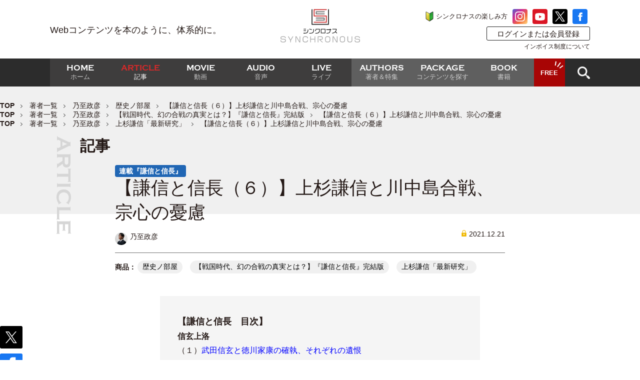

--- FILE ---
content_type: text/html; charset=utf-8
request_url: https://www.synchronous.jp/articles/-/323
body_size: 13139
content:
<!DOCTYPE html>
<html lang="ja">
<head>
<!-- Optimize Next -->
<script>(function(p,r,o,j,e,c,t,g){
p['_'+t]={};g=r.createElement('script');g.src='https://www.googletagmanager.com/gtm.js?id=GTM-'+t;r[o].prepend(g);
g=r.createElement('style');g.innerText='.'+e+t+'{visibility:hidden!important}';r[o].prepend(g);
r[o][j].add(e+t);setTimeout(function(){if(r[o][j].contains(e+t)){r[o][j].remove(e+t);p['_'+t]=0}},c)
})(window,document,'documentElement','classList','loading',2000,'5FD4DZDQ')</script>
<!-- End Optimize Next -->

<meta charset="UTF-8">
<meta http-equiv="X-UA-Compatible" content="IE=edge">
<meta name="viewport" content="width=device-width,initial-scale=1">
<meta name="format-detection" content="telephone=no">
<title>【謙信と信長（６）】上杉謙信と川中島合戦、宗心の憂慮 | SYNCHRONOUS シンクロナス</title>
<meta name="description" content="ここから上杉謙信の簡単な経歴を述べていきたい。謙信のイメージが薄かったり、歴史知識に自信がなかったりする人たちにも理解してもらうため、その事績を時系列に並べていくより、謙信という人間の思考や人格...">
<meta property="fb:app_id" content="910138766476878">
<meta property="og:locale" content="ja_JP">
<meta property="og:title" content="【謙信と信長（６）】上杉謙信と川中島合戦、宗心の憂慮 | SYNCHRONOUS シンクロナス">
<meta property="og:description" content="ここから上杉謙信の簡単な経歴を述べていきたい。謙信のイメージが薄かったり、歴史知識に自信がなかったりする人たちにも理解してもらうため、その事績を時系列に並べていくより、謙信という人間の思考や人格...">
<meta property="og:image" content="https://synchrns.ismcdn.jp/mwimgs/1/a/1200wm/img_1a2379ca6209a8e7c6f55f28031ab8301186369.jpg">
<meta property="og:url" content="https://www.synchronous.jp/articles/-/323">
<meta property="og:type" content="website">
<meta property="og:site_name" content="【謙信と信長（６）】上杉謙信と川中島合戦、宗心の憂慮 | SYNCHRONOUS シンクロナス">
<meta property="article:publisher" content="https://www.synchronous.jp/articles/-/323">
<meta name="twitter:card" content="summary_large_image">
<meta name="twitter:title" content="【謙信と信長（６）】上杉謙信と川中島合戦、宗心の憂慮 | SYNCHRONOUS シンクロナス">
<meta name="twitter:url" content="https://www.synchronous.jp/articles/-/323">
<meta name="twitter:description" content="ここから上杉謙信の簡単な経歴を述べていきたい。謙信のイメージが薄かったり、歴史知識に自信がなかったりする人たちにも理解してもらうため、その事績を時系列に並べていくより、謙信という人間の思考や人格...">
<meta name="twitter:image" content="https://synchrns.ismcdn.jp/mwimgs/1/a/1200wm/img_1a2379ca6209a8e7c6f55f28031ab8301186369.jpg">
<meta name="twitter:site" content="@Synchronous_JP">
<meta name="robots" content="max-image-preview:large">
<meta name="theme-color" content="#d82929">
<meta name="facebook-domain-verification" content="yhdb7f1kzrxhvb8lvfs9piqtn3grbg">
<link rel="alternate" type="application/rss+xml" title="RSS | SYNCHRONOUS シンクロナス" href="https://www.synchronous.jp/list/feed/rss" /><link rel="icon" type="image/png" href="https://synchrns.ismcdn.jp/common/images/icon/icon-192x192.png" sizes="192x192">
<link rel="apple-touch-icon" href="https://synchrns.ismcdn.jp/common/images/apple-touch-icon.png" sizes="180x180">
<link rel="shortcut icon" href="https://synchrns.ismcdn.jp/common/images/favicon.ico">
<link rel="canonical" href="https://www.synchronous.jp/articles/-/323">


<link href="https://players.brightcove.net/videojs-overlay/2/videojs-overlay.css" rel='stylesheet'>

<link href="https://synchrns.ismcdn.jp/resources/synchro/css/pc/shared/shared.css?rd=202510201350" rel="stylesheet">
<link href="https://synchrns.ismcdn.jp/resources/synchro/css/pc/page/article.css?rd=202510201350" rel="stylesheet">



<script src="https://synchrns.ismcdn.jp/resources/synchro/js/pc/article.js?rd=202510201350" defer></script>
<link rel="preconnect" href="https://synchrns.ismcdn.jp" crossorigin>
<link rel="preconnect" href="https://www.google-analytics.com" crossorigin>
<link rel="preconnect" href="https://www.googletagmanager.com" crossorigin>
<link rel="preconnect" href="https://ajax.googleapis.com" crossorigin><script>
dataLayer = [
  {
  "userStatus": 0,
  "contentId": "323",
  "title": "【謙信と信長（６）】上杉謙信と川中島合戦、宗心の憂慮",
  "category": "乃至政彦",
  "genre": "記事",
  "pubDate": "2021/12/21 17:00:00",
  "elapsedDays": "1494",
  "status": "有料"
}
];
</script>
<!-- Google Tag Manager -->
<script>(function(w,d,s,l,i){w[l]=w[l]||[];w[l].push({'gtm.start':
new Date().getTime(),event:'gtm.js'});var f=d.getElementsByTagName(s)[0],
j=d.createElement(s),dl=l!='dataLayer'?'&l='+l:'';j.async=true;j.src=
'https://www.googletagmanager.com/gtm.js?id='+i+dl;f.parentNode.insertBefore(j,f);
})(window,document,'script','dataLayer','GTM-NK78J9T');</script>
<!-- End Google Tag Manager -->
<script type="application/ld+json">
[{"@context":"http://schema.org","@type":"WebSite","name":"SYNCHRONOUS","alternateName":"SYNCHRONOUS シンクロナス","url":"https://www.synchronous.jp","potentialAction":{"@type":"SearchAction","target":"https://www.synchronous.jp/search?fulltext={search_term}","query-input":"required name=search_term"}},{"@context":"http://schema.org","@type":"BreadcrumbList","itemListElement":[{"@type":"ListItem","position":1,"item":{"@id":"https://www.synchronous.jp","name":"TOP"}},{"@type":"ListItem","position":2,"item":{"@id":"https://www.synchronous.jp/list/authors","name":"著者一覧"}},{"@type":"ListItem","position":3,"item":{"@id":"https://www.synchronous.jp/list/authors/naishimasahiko","name":"乃至政彦"}},{"@type":"ListItem","position":4,"item":{"@id":"https://www.synchronous.jp/ud/content/613ae89077656127a1000000","name":"歴史ノ部屋"}},{"@type":"ListItem","position":5,"item":{"@id":"https://www.synchronous.jp/articles/-/323","name":"【謙信と信長（６）】上杉謙信と川中島合戦、宗心の憂慮"}}]},{"@context":"http://schema.org","@type":"BreadcrumbList","itemListElement":[{"@type":"ListItem","position":1,"item":{"@id":"https://www.synchronous.jp","name":"TOP"}},{"@type":"ListItem","position":2,"item":{"@id":"https://www.synchronous.jp/list/authors","name":"著者一覧"}},{"@type":"ListItem","position":3,"item":{"@id":"https://www.synchronous.jp/list/authors/naishimasahiko","name":"乃至政彦"}},{"@type":"ListItem","position":4,"item":{"@id":"https://www.synchronous.jp/ud/content/651ce156905bd4017d000000","name":"【戦国時代、幻の合戦の真実とは？】『謙信と信長』完結版"}},{"@type":"ListItem","position":5,"item":{"@id":"https://www.synchronous.jp/articles/-/323","name":"【謙信と信長（６）】上杉謙信と川中島合戦、宗心の憂慮"}}]},{"@context":"http://schema.org","@type":"BreadcrumbList","itemListElement":[{"@type":"ListItem","position":1,"item":{"@id":"https://www.synchronous.jp","name":"TOP"}},{"@type":"ListItem","position":2,"item":{"@id":"https://www.synchronous.jp/list/authors","name":"著者一覧"}},{"@type":"ListItem","position":3,"item":{"@id":"https://www.synchronous.jp/list/authors/naishimasahiko","name":"乃至政彦"}},{"@type":"ListItem","position":4,"item":{"@id":"https://www.synchronous.jp/ud/content/68e89f6cb57622b99c000001","name":"上杉謙信「最新研究」"}},{"@type":"ListItem","position":5,"item":{"@id":"https://www.synchronous.jp/articles/-/323","name":"【謙信と信長（６）】上杉謙信と川中島合戦、宗心の憂慮"}}]},{"@context":"http://schema.org","@type":"NewsArticle","mainEntityOfPage":{"@type":"WebPage","@id":"https://www.synchronous.jp/articles/-/323"},"headline":"【謙信と信長（６）】上杉謙信と川中島合戦、宗心の憂慮","image":{"@type":"ImageObject","url":"https://synchrns.ismcdn.jp/mwimgs/1/a/1280wm/img_1a2379ca6209a8e7c6f55f28031ab8301186369.jpg","width":"1280","height":"720"},"datePublished":"2021-12-21T17:00:00+09:00","dateModified":"2025-10-15T15:39:01+09:00","author":[{"@type":"Person","name":"乃至政彦","url":"https://www.synchronous.jp/list/authors/naishimasahiko"}],"description":"ここから上杉謙信の簡単な経歴を述べていきたい。謙信のイメージが薄かったり、歴史知識に自信がなかったりする人たちにも理解してもらうため、その事績を時系列に並べていくより、謙信という人間の思考や人格...","publisher":{"@type":"Organization","name":"SYNCHRONOUS","logo":{"@type":"ImageObject","url":"https://www.synchronous.jp/common/images/synchro/logo-amp.png"}},"isAccessibleForFree":"False","hasPart":{"@type":"WebPageElement","isAccessibleForFree":"False","cssSelector":".paywall-content"}}]
</script>
<link rel="preload" as="image" href="https://synchrns.ismcdn.jp/common/images/synchro/logo.svg">
</head>
<body>
<!-- Google Tag Manager (noscript) -->
<noscript><iframe src="https://www.googletagmanager.com/ns.html?id=GTM-NK78J9T"
height="0" width="0" style="display:none;visibility:hidden"></iframe></noscript>
<!-- End Google Tag Manager (noscript) --><div class="l-wrap">

<header class="header" data-anchor="#top">

  <div class="header-upper l-header">
    <div class="header__tagline">
      Webコンテンツを本のように、体系的に。
    </div>
    <div class="header__logo"><a href="/"><img src="https://synchrns.ismcdn.jp/common/images/synchro/logo.svg" alt="シンクロナス SYNCHRONOUS" class="header-logo" width="159" height="67"></a></div>
    <div class="header-btn">
      <div class="header-btn-upper">
        <a href="/list/howto" class="c-icon-youngleaf">シンクロナスの楽しみ方</a>
        <a href="https://www.instagram.com/synchronous_jp" rel="noopener" target="_blank" class="c-btn-sns --insta"><img src="/common/images/synchro/v1/sns-insta-w.svg" width="20" height="20"></a>
        <a href="https://www.youtube.com/channel/UC4wVi7k8qF3JVsNzG7z92ag" rel="noopener" target="_blank" class="c-btn-sns --youtube"><img src="/common/images/synchro/v1/sns-youtube-w.svg" width="20" height="15"></a>
        <a href="https://x.com/Synchronous_JP" rel="noopener" target="_blank" class="c-btn-sns --x"><img src="/common/images/synchro/v1/sns-x-w.svg" width="20" height="20"></a>
        <a href="https://www.facebook.com/Synchronous-100399822250184/" rel="noopener" target="_blank" class="c-btn-sns --fb"><img src="/common/images/synchro/v1/sns-fb-w.svg" width="9" height="17"></a>
      </div>
      <div class="u-flex u-justify-end">
        <a href="https://regist.synchronous.jp/mypage/login?callback=https%3A%2F%2Fwww.synchronous.jp%2Fauth%2Fal%3Freturn_to%3D%252Farticles%252F-%252F323" class="header-btn__link">ログインまたは会員登録</a>
      </div>
      
      <div class="u-flex u-justify-end u-lg-mt-1">
        <a href="https://www.jbpress.co.jp/list/corporate/invoice/" target="_blank" rel="noopener" class="u-fs-12">インボイス制度について</a>
      </div>
      
    </div>
  </div>

  <div class="header-bottom">
      <div class="l-header u-flex u-justify-between u-items-center">
        <nav class="header-nav">
          <a href="/" class="header-nav__link --dark"><strong class="f-copperplate">HOME</strong><span>ホーム</span></a>
          <a href="/subcategory/%E8%A8%98%E4%BA%8B" class="header-nav__link --dark is-active"><strong class="f-copperplate">ARTICLE</strong><span>記事</span></a>
          <a href="/subcategory/%E5%8B%95%E7%94%BB" class="header-nav__link --dark"><strong class="f-copperplate">MOVIE</strong><span>動画</span></a>
          <a href="/subcategory/%E9%9F%B3%E5%A3%B0" class="header-nav__link  --dark"><strong class="f-copperplate">AUDIO</strong><span>音声</span></a>
          <a href="/subcategory/%E3%82%A4%E3%83%99%E3%83%B3%E3%83%88" class="header-nav__link --dark"><strong class="f-copperplate">LIVE</strong><span>ライブ</span></a>
          <a href="/list/authors" class="header-nav__link --light"><strong class="f-copperplate">AUTHORS</strong><span>著者＆特集</span></a>
          <a href="/list/content" class="header-nav__link --light"><strong class="f-copperplate">PACKAGE</strong><span>コンテンツを探す</span></a>
          <a href="/list/books" class="header-nav__link --light"><strong class="f-copperplate">BOOK</strong><span>書籍</span></a>
          <a href="/list/free_pickup" class="header-nav__link --darkred"><span>FREE</span></a>
        </nav>
        <div class="header-search js-header-search-icon">
          <img src="https://synchrns.ismcdn.jp/common/images/synchro/v1/icon-search.png" width="25" height="25" alt="">
        </div>
      </div>
    </div>
<div class="header-searchform js-header-searchform">
  <div class="header-searchform__inner">
    <form class="header-searchform__form" action="/search">
      <input type="text" class="header-searchform__text" name="fulltext" placeholder="サイト検索" value="">
      <div class="header-searchform__btn">
        <button type="submit" class="header-searchform__btn-icon"></button>
      </div>
    </form>
  </div>
</div>
</header>
  <div class="l-container">
  <div class="m-breadcrumb">
    <ul class="m-breadcrumb-list">
      <li class="m-breadcrumb-list-item">
        <a href="https://www.synchronous.jp" class="m-breadcrumb__link">TOP</a>
      </li>
      <li class="m-breadcrumb-list-item">
        <a href="https://www.synchronous.jp/list/authors" class="m-breadcrumb__link">著者一覧</a>
      </li>
      <li class="m-breadcrumb-list-item">
        <a href="https://www.synchronous.jp/list/authors/naishimasahiko" class="m-breadcrumb__link">乃至政彦</a>
      </li>
      <li class="m-breadcrumb-list-item">
        <a href="https://www.synchronous.jp/ud/content/613ae89077656127a1000000" class="m-breadcrumb__link">歴史ノ部屋</a>
      </li>
      <li class="m-breadcrumb-list-item">
        【謙信と信長（６）】上杉謙信と川中島合戦、宗心の憂慮
      </li>
    </ul>
    <ul class="m-breadcrumb-list">
      <li class="m-breadcrumb-list-item">
        <a href="https://www.synchronous.jp" class="m-breadcrumb__link">TOP</a>
      </li>
      <li class="m-breadcrumb-list-item">
        <a href="https://www.synchronous.jp/list/authors" class="m-breadcrumb__link">著者一覧</a>
      </li>
      <li class="m-breadcrumb-list-item">
        <a href="https://www.synchronous.jp/list/authors/naishimasahiko" class="m-breadcrumb__link">乃至政彦</a>
      </li>
      <li class="m-breadcrumb-list-item">
        <a href="https://www.synchronous.jp/ud/content/651ce156905bd4017d000000" class="m-breadcrumb__link">【戦国時代、幻の合戦の真実とは？】『謙信と信長』完結版</a>
      </li>
      <li class="m-breadcrumb-list-item">
        【謙信と信長（６）】上杉謙信と川中島合戦、宗心の憂慮
      </li>
    </ul>
    <ul class="m-breadcrumb-list">
      <li class="m-breadcrumb-list-item">
        <a href="https://www.synchronous.jp" class="m-breadcrumb__link">TOP</a>
      </li>
      <li class="m-breadcrumb-list-item">
        <a href="https://www.synchronous.jp/list/authors" class="m-breadcrumb__link">著者一覧</a>
      </li>
      <li class="m-breadcrumb-list-item">
        <a href="https://www.synchronous.jp/list/authors/naishimasahiko" class="m-breadcrumb__link">乃至政彦</a>
      </li>
      <li class="m-breadcrumb-list-item">
        <a href="https://www.synchronous.jp/ud/content/68e89f6cb57622b99c000001" class="m-breadcrumb__link">上杉謙信「最新研究」</a>
      </li>
      <li class="m-breadcrumb-list-item">
        【謙信と信長（６）】上杉謙信と川中島合戦、宗心の憂慮
      </li>
    </ul>
  </div>
  
  <div class="c-headding --article">
    記事
  </div>
  <div class=" l-container-inner --article">
    <div class="article-signage">
      <a href="/list/series/連載『謙信と信長』" class="article-signage__series" target="_blank" rel="noopener">連載『謙信と信長』</a>
      <h1 class="article-signage__ttl">【謙信と信長（６）】上杉謙信と川中島合戦、宗心の憂慮</h1>
      <div class="article-signage__data">
        <a href="/list/authors/naishimasahiko#packageprofile" class="m-articles-item__author">
            <div class="c-author-iconname">
    <img src="[data-uri]" data-src="https://synchrns.ismcdn.jp/mwimgs/7/e/25wm/img_7e1b0921caafd6fffd3214d210c8ab2b986538.png" data-srcset="https://synchrns.ismcdn.jp/mwimgs/7/e/25wm/img_7e1b0921caafd6fffd3214d210c8ab2b986538.png 1x, https://synchrns.ismcdn.jp/mwimgs/7/e/25wm/img_7e1b0921caafd6fffd3214d210c8ab2b986538.png 2x" alt="" class="lozad" width="25" height="25">
    <span>乃至政彦</span>
  </div>

        </a>
        <div class="article-signage__date"><span class="c-mark-key"></span>2021.12.21</div>
      </div>
<div class="article-signage-contents">
  <a href="/ud/content/613ae89077656127a1000000" class="article-signage-contents__item">歴史ノ部屋</a>
  <a href="/ud/content/651ce156905bd4017d000000" class="article-signage-contents__item">【戦国時代、幻の合戦の真実とは？】『謙信と信長』完結版</a>
  <a href="/ud/content/68e89f6cb57622b99c000001" class="article-signage-contents__item">上杉謙信「最新研究」</a>
</div>
    </div>
  </div>      <div id="follow-body" class="follow-body">
<div class="following-sns js-following-sns" id="following-sns">
  <ul class="u-flex">
     <li class="u-lg-mr-5 u-sm-mr-2"><a rel="nofollow" href="https://x.com/intent/tweet?text=【謙信と信長（６）】上杉謙信と川中島合戦、宗心の憂慮&url=https://www.synchronous.jp/articles/-/323&hashtags=SYNCHRONOUS" target="_blank"><img src="https://synchrns.ismcdn.jp/common/images/synchro/v1/icon-x-color.png" alt="" width="45" height="45"></a></li>
     <li><a href="https://www.facebook.com/sharer/sharer.php?u=https://www.synchronous.jp/articles/-/323&t=【謙信と信長（６）】上杉謙信と川中島合戦、宗心の憂慮" target="_blank"><img src="https://synchrns.ismcdn.jp/common/images/synchro/v1/icon-fb-color.png" alt="" width="45" height="45"></a></li>
  </ul>
</div>        <div class="l-main">

<div class="l-body article-body">
      <div class="frame">
<strong><span style="font-size:18px;">【謙信と信長　目次】</span><br>
信玄上洛</strong><br>
（１）<a href="https://www.synchronous.jp/articles/-/203" target="_blank"><span style="color:#0000FF;">武田信玄と徳川家康の確執、それぞれの遺恨</span></a><br>
（２）<a href="https://www.synchronous.jp/articles/-/213" target="_blank"><span style="color:#0000FF;">上杉謙信の判断、武田信玄の思考を紐解く</span></a><br>
（３）<a href="https://www.synchronous.jp/articles/-/231" target="_blank"><span style="color:#0000FF;">甲陽軍鑑に見る、武田信玄の野望と遺言</span></a><br>
<strong>上杉謙信の前歴</strong><br>
（４）<a href="https://www.synchronous.jp/articles/-/251" target="_blank"><span style="color:#0000FF;">謙信の父・長尾為景の台頭</span></a><br>
（５）<a href="https://www.synchronous.jp/articles/-/280" target="_blank"><span style="color:#0000FF;">長尾家の家督は、晴景から景虎へ</span></a><br>
（６）<span style="color:#FF0000;"><strong>上杉謙信と川中島合戦、宗心の憂慮　☜最新回</strong></span><br>
　　・上杉謙信という男<br>
　　・上田原合戦と川中島合戦<br>
　　・川中島合戦の勃発<br>
　　・宗心への改号と受戒<br>
　　・宗心の憂慮<br>
　　・第二次川中島合戦<br>
　　・宗心の出奔と帰国</div>

<h2 class="accent" id="tbcontents-1">上杉謙信という男</h2>

<p><img alt="" src="https://ci6.googleusercontent.com/proxy/W58gyYUzFGEojmI1_IPwkTfNehCpDSYhHj4UYmluOdeGY6Wjz0T4gn58ldP7Zgx41YwVIYxUj8RWZZJQNZHOMz7SQk64gaWyg7gasl7s_BJgEwxDfmsPEwVNwXKfF9AlrF551COmvjiHARve=s0-d-e1-ft#https://www.synchronous.jphttps://synchrns.ismcdn.jp/mwimgs/9/6/600m/img_96a6234195917ba7dbf077afeb9edde5466519.jpg" tabindex="0"></p>

<p>　さて、ここから上杉謙信の簡単な経歴を述べていきたい。</p>

<p>　謙信のイメージが薄かったり、<wbr></wbr>歴史知識に自信がなかったりする人たちにも理解してもらうため、<wbr></wbr>その事績を時系列に並べていくより、<wbr></wbr>謙信という人間の思考や人格を主軸に置いて、<wbr></wbr>その活動を概観してもらう。多分に主観的であるかもしれないが、<wbr></wbr>上杉謙信研究家（※）を称して以来の観察蓄積に基づく認識で、<wbr></wbr>拙著『上杉謙信の夢と野望』『戦国の陣形』『戦う大名行列』<wbr></wbr>などで探索し、<wbr></wbr>披露した謙信の一側面から読み解いといてきたところが多いことを<wbr></wbr>付言しておく。</p>

<div class="frame">※　平成25年（2013）、NHK地上波の『歴史秘話ヒストリア』<wbr></wbr>「上杉謙信の折れない心」における肩書き。</div>

<p>　上杉謙信という男は、<wbr></wbr>まず他者からの自主的な協力と支援を集めることをとても好んだ。</p>

<p>　これは兄から受け継いだ謙信が、<wbr></wbr>守護なき守護代として政権を構築し、<wbr></wbr>高度の成果を見せたことからも理解されよう。謙信は、<wbr></wbr>公的な正当性をほとんど獲得することなく、<wbr></wbr>越後一国を統治する実力があり、それは何と言っても、<wbr></wbr>多数の国内領主たちからの支持である。</p>

<p>　確かな支持を得るには、自分個人の人気と大義名分が必要である。</p>

<p>　謙信個人の気質が、この状況に適合していた。<wbr></wbr>世人からの声望を集めるべく、<wbr></wbr>正しい戦争と正しい政治を実践することを好んでいたので、<wbr></wbr>長年権力闘争に明け暮れて統一を果たせずにいた越後の領主たちに<wbr></wbr>とり、まさにうってつけの人物であった。</p>

<p>　こうして、上杉謙信こと長尾景虎が越後に君臨を開始する。</p>

<p>　もちろん国内には景虎を支持しない者もいた。例えば、<wbr></wbr>越後上田庄に蟠踞する長尾政景（関東山内上杉家臣）である。景虎<wbr></wbr>たちから人質を差し出すよう要請されてこれを断った結果、すぐに<wbr></wbr>軍事的圧力を受けて膝を屈した。</p>

<p>　さらに他国でも景虎を排除したいと考える勢力もあった。<wbr></wbr>その筆頭が武田晴信である。晴信は、<wbr></wbr>甲斐だけでなく信濃一国を手中に収めるべく活発に動いており、<wbr></wbr>村上義清など知行地を逐われた信濃の領主たちは越後に亡命して、<wbr></wbr>景虎に支援を求めた。</p>

<p>　安全保障上、晴信の北信濃進出は黙止できない。また、<wbr></wbr>大将たる者が、<wbr></wbr>自分を頼ってくる者たちを無碍にすることもできない。<wbr></wbr>特に晴信は理由もなく他人の領地を奪い、<wbr></wbr>神社仏閣を破壊しており、これを認めることは、<wbr></wbr>自らの信仰心や義侠心に悖る行ないである。</p>

<p>　ゆえに景虎は晴信との対決姿勢を明らかにした。</p>

<p>　ここに第一次川中島合戦と呼ばれる闘争が勃発する。</p>

<h2 class="accent" id="tbcontents-2">上田原合戦と川中島合戦</h2>

<p><img alt="" src="https://ci5.googleusercontent.com/proxy/2-M_yrQKuGo3Upbd9VplXj18EtEyerSelGlnQPS4jZPQlkfNpP-nI1I1xtJ9-eQ8Nf9V2v2RJM6gXIf8Yn9SISR-11XpVVEt33BU_dDRgdH_UwTktJ_Wja4QhCbibtzjyyAK5gxvbycDoaZIdg=s0-d-e1-ft#https://www.synchronous.jphttps://synchrns.ismcdn.jp/mwimgs/2/5/600m/img_25007c6f560b5027742a03d1e1ad29152774824.jpg" tabindex="0"></p>

<p>　景虎は春日山城まで逃れてきた村上義清に、<wbr></wbr>晴信への対策を尋ねた。かつて義清は天文17年（1548）<wbr></wbr>2月14日に、晴信の旗本まで馬上乱入して、<wbr></wbr>総大将たる晴信その人に刀傷を負わせる戦果をあげていたからであ<wbr></wbr>る（上田原・塩田原合戦）。...</p>
    <div class="js-body paywall-content">
    </div>
</div>        </div>
      </div>

      <div class="l-main">
<div class="c-author-link">
  <a href="/list/authors/naishimasahiko" style="background-color:#696969;">乃至政彦のページへ</a>
</div><div class="article-keyowrds">
    <a href="/search?keyword[]=%E8%AC%99%E4%BF%A1%E3%81%A8%E4%BF%A1%E9%95%B7" rel="tag" class="article-keyowrds__link">謙信と信長</a>
</div><div class="recommend-article">
  <div class="c-headline">関連記事</div>
  <div class="m-list-3c">
        <article class="m-article-column">
    <div class="m-article-column__img">
      <a href="/articles/-/3341">
        <img src="[data-uri]" data-src="https://synchrns.ismcdn.jp/mwimgs/6/1/280/img_6193c83e37ee1b55ff464b2800a9c55e296623.jpg" data-srcset="https://synchrns.ismcdn.jp/mwimgs/6/1/280/img_6193c83e37ee1b55ff464b2800a9c55e296623.jpg 1x, https://synchrns.ismcdn.jp/mwimgs/6/1/560/img_6193c83e37ee1b55ff464b2800a9c55e296623.jpg 2x" alt="" class="lozad" width="280" height="157">
      </a>
    </div>
    <div class="m-article-column__content">
      <div class="m-article-column__upper">
        
        <div class="m-article-column__date">
          <time datetime="2026-01-21" class="c-date">2026.1.21</time>
        </div>
      </div>
      
      <div class="m-article-column__ttl">
        <a href="/articles/-/3341">【大河ドラマ「豊臣兄弟！」】史料が示す豊臣秀長と兄・秀吉に共通する「戦国時代屈指のある能力」</a>
      </div>
      
    </div>
    </a>
    </article>

        <article class="m-article-column">
    <div class="m-article-column__img">
      <a href="/articles/-/3336">
        <img src="[data-uri]" data-src="https://synchrns.ismcdn.jp/mwimgs/7/d/280/img_7deb4f8af439a4909b94b61c04286ffa2028709.png" data-srcset="https://synchrns.ismcdn.jp/mwimgs/7/d/280/img_7deb4f8af439a4909b94b61c04286ffa2028709.png 1x, https://synchrns.ismcdn.jp/mwimgs/7/d/560/img_7deb4f8af439a4909b94b61c04286ffa2028709.png 2x" alt="" class="lozad" width="280" height="157">
      </a>
    </div>
    <div class="m-article-column__content">
      <div class="m-article-column__upper">
        
        <div class="m-article-column__date">
          <span class="c-mark-key"></span><time datetime="2026-01-20" class="c-date">2026.1.20</time>
        </div>
      </div>
      
      <div class="m-article-column__ttl">
        <a href="/articles/-/3336">【戦国最弱武将・小田氏治】順調だった勢力再編計画を狂わせた「上杉謙信の急死」</a>
      </div>
      
    </div>
    </a>
    </article>

        <article class="m-article-column">
    <div class="m-article-column__img">
      <a href="/articles/-/3306">
        <img src="[data-uri]" data-src="https://synchrns.ismcdn.jp/mwimgs/f/8/280/img_f84df4044512c259bd92220db0871ba6318297.jpg" data-srcset="https://synchrns.ismcdn.jp/mwimgs/f/8/280/img_f84df4044512c259bd92220db0871ba6318297.jpg 1x, https://synchrns.ismcdn.jp/mwimgs/f/8/560/img_f84df4044512c259bd92220db0871ba6318297.jpg 2x" alt="" class="lozad" width="280" height="157">
      </a>
    </div>
    <div class="m-article-column__content">
      <div class="m-article-column__upper">
        
        <div class="m-article-column__date">
          <time datetime="2026-01-13" class="c-date">2026.1.13</time>
        </div>
      </div>
      
      <div class="m-article-column__ttl">
        <a href="/articles/-/3306">【傑物伝/小田氏治】「常陸の不死鳥」小田氏治は本当に戦国最弱だったのか？</a>
      </div>
      
    </div>
    </a>
    </article>

        <article class="m-article-column">
    <div class="m-article-column__img">
      <a href="/articles/-/3282">
        <img src="[data-uri]" data-src="https://synchrns.ismcdn.jp/mwimgs/a/6/280/img_a66e71daae2bcf7e8dcd39dadb6134b01359170.png" data-srcset="https://synchrns.ismcdn.jp/mwimgs/a/6/280/img_a66e71daae2bcf7e8dcd39dadb6134b01359170.png 1x, https://synchrns.ismcdn.jp/mwimgs/a/6/560/img_a66e71daae2bcf7e8dcd39dadb6134b01359170.png 2x" alt="" class="lozad" width="280" height="157">
      </a>
    </div>
    <div class="m-article-column__content">
      <div class="m-article-column__upper">
        
        <div class="m-article-column__date">
          <span class="c-mark-key"></span><time datetime="2026-01-06" class="c-date">2026.1.6</time>
        </div>
      </div>
      
      <div class="m-article-column__ttl">
        <a href="/articles/-/3282">戦国最弱と呼ばれる武将・小田氏治、忠臣の裏切り説が囁かれた理由とは。</a>
      </div>
      
    </div>
    </a>
    </article>

        <article class="m-article-column">
    <div class="m-article-column__img">
      <a href="/articles/-/3219">
        <img src="[data-uri]" data-src="https://synchrns.ismcdn.jp/mwimgs/5/2/280/img_52770cc631e2151f4a24e1b50ffc9de01759766.png" data-srcset="https://synchrns.ismcdn.jp/mwimgs/5/2/280/img_52770cc631e2151f4a24e1b50ffc9de01759766.png 1x, https://synchrns.ismcdn.jp/mwimgs/5/2/560/img_52770cc631e2151f4a24e1b50ffc9de01759766.png 2x" alt="" class="lozad" width="280" height="157">
      </a>
    </div>
    <div class="m-article-column__content">
      <div class="m-article-column__upper">
        
        <div class="m-article-column__date">
          <span class="c-mark-key"></span><time datetime="2025-12-16" class="c-date">2025.12.16</time>
        </div>
      </div>
      
      <div class="m-article-column__ttl">
        <a href="/articles/-/3219">戦国最弱武将・小田氏治「連歌の席で城を奪われた？」「長男を人質に出した時期」「正室と側室」</a>
      </div>
      
    </div>
    </a>
    </article>

        <article class="m-article-column">
    <div class="m-article-column__img">
      <a href="/articles/-/3203">
        <img src="[data-uri]" data-src="https://synchrns.ismcdn.jp/mwimgs/5/8/280/img_58559c3509e9ea6729c4b5b2a9425a98491834.jpg" data-srcset="https://synchrns.ismcdn.jp/mwimgs/5/8/280/img_58559c3509e9ea6729c4b5b2a9425a98491834.jpg 1x, https://synchrns.ismcdn.jp/mwimgs/5/8/560/img_58559c3509e9ea6729c4b5b2a9425a98491834.jpg 2x" alt="" class="lozad" width="280" height="157">
      </a>
    </div>
    <div class="m-article-column__content">
      <div class="m-article-column__upper">
        
        <div class="m-article-column__date">
          <time datetime="2025-12-13" class="c-date">2025.12.13</time>
        </div>
      </div>
      
      <div class="m-article-column__ttl">
        <a href="/articles/-/3203">【上杉謙信の養父・上杉憲政】「敗者」「無能」…？史料が語る「教養豊か」「理想に燃えていた」という実像</a>
      </div>
      
    </div>
    </a>
    </article>

  </div>
  <div class="c-more-link u-lg-mb-5">
    <a href="/search?catecode[]=naishimasahiko&subcategory[]=記事">もっとみる</a>
  </div>
</div>
<div class="recommend-article">
  <div class="c-headline">関連動画</div>
  <div class="m-list-3c">
        <article class="m-article-column">
    <div class="m-article-column__img c-icon-play">
      <a href="/articles/-/3314">
        <img src="[data-uri]" data-src="https://synchrns.ismcdn.jp/mwimgs/e/4/280/img_e4019bb5fdef28bfdae104ae3215ee4a1017152.png" data-srcset="https://synchrns.ismcdn.jp/mwimgs/e/4/280/img_e4019bb5fdef28bfdae104ae3215ee4a1017152.png 1x, https://synchrns.ismcdn.jp/mwimgs/e/4/560/img_e4019bb5fdef28bfdae104ae3215ee4a1017152.png 2x" alt="" class="lozad" width="280" height="157">
      </a>
    </div>
    <div class="m-article-column__content">
      <div class="m-article-column__upper">
        
        <div class="m-article-column__date">
          <time datetime="2026-01-13" class="c-date">2026.1.13</time>
        </div>
      </div>
      
      <div class="m-article-column__ttl">
        <a href="/articles/-/3314">上杉謙信、トップ就任直後「上杉家」「長尾家」の派閥争いと家臣統一の変遷</a>
      </div>
      
    </div>
    </a>
    </article>

        <article class="m-article-column">
    <div class="m-article-column__img c-icon-play">
      <a href="/articles/-/3253">
        <img src="[data-uri]" data-src="https://synchrns.ismcdn.jp/mwimgs/1/d/280/img_1d0aa1838a8e7e650b908a9a79ead9f31519641.png" data-srcset="https://synchrns.ismcdn.jp/mwimgs/1/d/280/img_1d0aa1838a8e7e650b908a9a79ead9f31519641.png 1x, https://synchrns.ismcdn.jp/mwimgs/1/d/560/img_1d0aa1838a8e7e650b908a9a79ead9f31519641.png 2x" alt="" class="lozad" width="280" height="157">
      </a>
    </div>
    <div class="m-article-column__content">
      <div class="m-article-column__upper">
        
        <div class="m-article-column__date">
          <span class="c-mark-key"></span><time datetime="2025-12-23" class="c-date">2025.12.23</time>
        </div>
      </div>
      
      <div class="m-article-column__ttl">
        <a href="/articles/-/3253">戦国最弱武将・小田氏治と上杉謙信に奪われた小田城の関係</a>
      </div>
      
    </div>
    </a>
    </article>

        <article class="m-article-column">
    <div class="m-article-column__img c-icon-play">
      <a href="/articles/-/3196">
        <img src="[data-uri]" data-src="https://synchrns.ismcdn.jp/mwimgs/7/7/280/img_77ba445a743232d95bd01169a4fd5e551331480.png" data-srcset="https://synchrns.ismcdn.jp/mwimgs/7/7/280/img_77ba445a743232d95bd01169a4fd5e551331480.png 1x, https://synchrns.ismcdn.jp/mwimgs/7/7/560/img_77ba445a743232d95bd01169a4fd5e551331480.png 2x" alt="" class="lozad" width="280" height="157">
      </a>
    </div>
    <div class="m-article-column__content">
      <div class="m-article-column__upper">
        
        <div class="m-article-column__date">
          <time datetime="2025-12-09" class="c-date">2025.12.9</time>
        </div>
      </div>
      
      <div class="m-article-column__ttl">
        <a href="/articles/-/3196">【史料が示す新説】「徳川家康は豊臣秀頼の義父になる予定だった」「小早川秀秋への問鉄砲はなかった」</a>
      </div>
      
    </div>
    </a>
    </article>

        <article class="m-article-column">
    <div class="m-article-column__img c-icon-play">
      <a href="/articles/-/3159">
        <img src="[data-uri]" data-src="https://synchrns.ismcdn.jp/mwimgs/2/a/280/img_2a3a168a0fb4471efa5a05c243e87cdb1455043.png" data-srcset="https://synchrns.ismcdn.jp/mwimgs/2/a/280/img_2a3a168a0fb4471efa5a05c243e87cdb1455043.png 1x, https://synchrns.ismcdn.jp/mwimgs/2/a/560/img_2a3a168a0fb4471efa5a05c243e87cdb1455043.png 2x" alt="" class="lozad" width="280" height="157">
      </a>
    </div>
    <div class="m-article-column__content">
      <div class="m-article-column__upper">
        
        <div class="m-article-column__date">
          <span class="c-mark-key"></span><time datetime="2025-11-25" class="c-date">2025.11.25</time>
        </div>
      </div>
      
      <div class="m-article-column__ttl">
        <a href="/articles/-/3159">「関ヶ原合戦前から徳川家康は天下人だった」「石田三成は首謀者ではない」関ヶ原合戦の通説が覆りつつある理由</a>
      </div>
      
    </div>
    </a>
    </article>

        <article class="m-article-column">
    <div class="m-article-column__img c-icon-play">
      <a href="/articles/-/3104">
        <img src="[data-uri]" data-src="https://synchrns.ismcdn.jp/mwimgs/c/f/280/img_cfc80063ea20a22ddc9058cf498f887c1031142.png" data-srcset="https://synchrns.ismcdn.jp/mwimgs/c/f/280/img_cfc80063ea20a22ddc9058cf498f887c1031142.png 1x, https://synchrns.ismcdn.jp/mwimgs/c/f/560/img_cfc80063ea20a22ddc9058cf498f887c1031142.png 2x" alt="" class="lozad" width="280" height="157">
      </a>
    </div>
    <div class="m-article-column__content">
      <div class="m-article-column__upper">
        
        <div class="m-article-column__date">
          <span class="c-mark-key"></span><time datetime="2025-11-11" class="c-date">2025.11.11</time>
        </div>
      </div>
      
      <div class="m-article-column__ttl">
        <a href="/articles/-/3104">上杉謙信は後継者を指名していた。ではなぜ跡目争い「御館の乱」は勃発したのか？</a>
      </div>
      
    </div>
    </a>
    </article>

        <article class="m-article-column">
    <div class="m-article-column__img c-icon-play">
      <a href="/articles/-/3056">
        <img src="[data-uri]" data-src="https://synchrns.ismcdn.jp/mwimgs/8/1/280/img_815f9c1572195ba687e90cfba171dc1c1502354.png" data-srcset="https://synchrns.ismcdn.jp/mwimgs/8/1/280/img_815f9c1572195ba687e90cfba171dc1c1502354.png 1x, https://synchrns.ismcdn.jp/mwimgs/8/1/560/img_815f9c1572195ba687e90cfba171dc1c1502354.png 2x" alt="" class="lozad" width="280" height="157">
      </a>
    </div>
    <div class="m-article-column__content">
      <div class="m-article-column__upper">
        
        <div class="m-article-column__date">
          <span class="c-mark-key"></span><time datetime="2025-10-28" class="c-date">2025.10.28</time>
        </div>
      </div>
      
      <div class="m-article-column__ttl">
        <a href="/articles/-/3056">戦国最強武将・上杉謙信「勝率97％説の再検証」「強さを支える3つの力」</a>
      </div>
      
    </div>
    </a>
    </article>

  </div>
  <div class="c-more-link">
    <a href="/search?catecode[]=naishimasahiko&subcategory[]=動画">もっとみる</a>
  </div>
</div>
<div class="recommend-article">
  <div class="c-headline">関連音声</div>
  <div class="m-list-3c">
        <article class="m-article-column">
    <div class="m-article-column__img c-icon-play">
      <a href="/articles/-/2655">
        <img src="[data-uri]" data-src="https://synchrns.ismcdn.jp/mwimgs/2/3/280/img_236bf22d8eadd9a621c82abb68aff37c1771532.jpg" data-srcset="https://synchrns.ismcdn.jp/mwimgs/2/3/280/img_236bf22d8eadd9a621c82abb68aff37c1771532.jpg 1x, https://synchrns.ismcdn.jp/mwimgs/2/3/560/img_236bf22d8eadd9a621c82abb68aff37c1771532.jpg 2x" alt="" class="lozad" width="280" height="157">
      </a>
    </div>
    <div class="m-article-column__content">
      <div class="m-article-column__upper">
        
        <div class="m-article-column__date">
          <span class="c-mark-key"></span><time datetime="2025-06-24" class="c-date">2025.6.24</time>
        </div>
      </div>
      
      <div class="m-article-column__ttl">
        <a href="/articles/-/2655">上杉謙信「敵に塩を送る」は誰が語り始めたのか</a>
      </div>
      
    </div>
    </a>
    </article>

        <article class="m-article-column">
    <div class="m-article-column__img c-icon-play">
      <a href="/articles/-/1228">
        <img src="[data-uri]" data-src="https://synchrns.ismcdn.jp/mwimgs/b/1/280/img_b10dd6cdd6d3240278810ffa000cd7e52007022.png" data-srcset="https://synchrns.ismcdn.jp/mwimgs/b/1/280/img_b10dd6cdd6d3240278810ffa000cd7e52007022.png 1x, https://synchrns.ismcdn.jp/mwimgs/b/1/560/img_b10dd6cdd6d3240278810ffa000cd7e52007022.png 2x" alt="" class="lozad" width="280" height="157">
      </a>
    </div>
    <div class="m-article-column__content">
      <div class="m-article-column__upper">
        
        <div class="m-article-column__date">
          <span class="c-mark-key"></span><time datetime="2023-11-07" class="c-date">2023.11.7</time>
        </div>
      </div>
      
      <div class="m-article-column__ttl">
        <a href="/articles/-/1228">【書評】「本能寺の変」小説の中でも異彩を放つ、直木賞作家・垣根涼介のデビュー作</a>
      </div>
      
    </div>
    </a>
    </article>

        <article class="m-article-column">
    <div class="m-article-column__img c-icon-play">
      <a href="/articles/-/1161">
        <img src="[data-uri]" data-src="https://synchrns.ismcdn.jp/mwimgs/3/5/280/img_35bb7ce611b59f0fb32b83535da982f652873.jpg" data-srcset="https://synchrns.ismcdn.jp/mwimgs/3/5/280/img_35bb7ce611b59f0fb32b83535da982f652873.jpg 1x, https://synchrns.ismcdn.jp/mwimgs/3/5/560/img_35bb7ce611b59f0fb32b83535da982f652873.jpg 2x" alt="" class="lozad" width="280" height="157">
      </a>
    </div>
    <div class="m-article-column__content">
      <div class="m-article-column__upper">
        
        <div class="m-article-column__date">
          <span class="c-mark-key"></span><time datetime="2023-11-07" class="c-date">2023.11.7</time>
        </div>
      </div>
      
      <div class="m-article-column__ttl">
        <a href="/articles/-/1161">話題の本『中世への旅』、戦国時代の専門家が注目したテーマは？</a>
      </div>
      
    </div>
    </a>
    </article>

        <article class="m-article-column">
    <div class="m-article-column__img c-icon-play">
      <a href="/articles/-/764">
        <img src="[data-uri]" data-src="https://synchrns.ismcdn.jp/mwimgs/b/4/280/img_b4fd44af39888ee80183816c73a1e8f05616664.png" data-srcset="https://synchrns.ismcdn.jp/mwimgs/b/4/280/img_b4fd44af39888ee80183816c73a1e8f05616664.png 1x, https://synchrns.ismcdn.jp/mwimgs/b/4/560/img_b4fd44af39888ee80183816c73a1e8f05616664.png 2x" alt="" class="lozad" width="280" height="157">
      </a>
    </div>
    <div class="m-article-column__content">
      <div class="m-article-column__upper">
        
        <div class="m-article-column__date">
          <span class="c-mark-key"></span><time datetime="2022-12-27" class="c-date">2022.12.27</time>
        </div>
      </div>
      
      <div class="m-article-column__ttl">
        <a href="/articles/-/764">【乃至政彦×高橋陽介】「会津征伐」とは何だったのか？「直江状」は無かった？</a>
      </div>
      
    </div>
    </a>
    </article>

        <article class="m-article-column">
    <div class="m-article-column__img c-icon-play">
      <a href="/articles/-/757">
        <img src="[data-uri]" data-src="https://synchrns.ismcdn.jp/mwimgs/6/4/280/img_6409f8986380e16cb709272082143f665123708.png" data-srcset="https://synchrns.ismcdn.jp/mwimgs/6/4/280/img_6409f8986380e16cb709272082143f665123708.png 1x, https://synchrns.ismcdn.jp/mwimgs/6/4/560/img_6409f8986380e16cb709272082143f665123708.png 2x" alt="" class="lozad" width="280" height="157">
      </a>
    </div>
    <div class="m-article-column__content">
      <div class="m-article-column__upper">
        
        <div class="m-article-column__date">
          <span class="c-mark-key"></span><time datetime="2022-12-13" class="c-date">2022.12.13</time>
        </div>
      </div>
      
      <div class="m-article-column__ttl">
        <a href="/articles/-/757">【乃至政彦×高橋陽介】「小山評定」は本当に行われたのか？「福島正則宛徳川家康書状」から実像を考える</a>
      </div>
      
    </div>
    </a>
    </article>

        <article class="m-article-column">
    <div class="m-article-column__img c-icon-play">
      <a href="/articles/-/731">
        <img src="[data-uri]" data-src="https://synchrns.ismcdn.jp/mwimgs/9/7/280/img_9796bec29ad8745fed4b998d715af6e24959881.png" data-srcset="https://synchrns.ismcdn.jp/mwimgs/9/7/280/img_9796bec29ad8745fed4b998d715af6e24959881.png 1x, https://synchrns.ismcdn.jp/mwimgs/9/7/560/img_9796bec29ad8745fed4b998d715af6e24959881.png 2x" alt="" class="lozad" width="280" height="157">
      </a>
    </div>
    <div class="m-article-column__content">
      <div class="m-article-column__upper">
        
        <div class="m-article-column__date">
          <span class="c-mark-key"></span><time datetime="2022-11-22" class="c-date">2022.11.22</time>
        </div>
      </div>
      
      <div class="m-article-column__ttl">
        <a href="/articles/-/731">【乃至政彦×高橋陽介対談】変わりゆく「関ヶ原合戦」。なぜ『関ヶ原合戦の経緯』を書いたのか。</a>
      </div>
      
    </div>
    </a>
    </article>

  </div>
  <div class="c-more-link">
    <a href="/search?catecode[]=naishimasahiko&subcategory[]=音声">もっとみる</a>
  </div>
</div>
<div class="recommend-article">
  <div class="c-headline">関連イベント</div>
  <div class="m-list-3c">
        <article class="m-article- --3col">
    <div class="m-article- --3col__img">
      <a href="/articles/-/906">
        <img src="[data-uri]" data-src="https://synchrns.ismcdn.jp/mwimgs/4/8/280/img_489dec32605609139619fe1f44de3fc73299797.png" data-srcset="https://synchrns.ismcdn.jp/mwimgs/4/8/280/img_489dec32605609139619fe1f44de3fc73299797.png 1x, https://synchrns.ismcdn.jp/mwimgs/4/8/560/img_489dec32605609139619fe1f44de3fc73299797.png 2x" alt="" class="lozad" width="280" height="157">
      </a>
    </div>
    <div class="m-article- --3col__content">
      <div class="m-article- --3col__upper">
        
        <div class="m-article- --3col__date">
          <span class="c-mark-key"></span><time datetime="2023-04-12" class="c-date">2023.4.12</time>
        </div>
      </div>
      
      <div class="m-article- --3col__ttl">
        <a href="/articles/-/906">【無料Live配信】人気シリーズ『謙信と信長』遂に完結…その裏側に迫る</a>
      </div>
      
    </div>
    </a>
    </article>

        <article class="m-article- --3col">
    <div class="m-article- --3col__img">
      <a href="/articles/-/480">
        <img src="[data-uri]" data-src="https://synchrns.ismcdn.jp/mwimgs/4/8/280/img_489dec32605609139619fe1f44de3fc73299797.png" data-srcset="https://synchrns.ismcdn.jp/mwimgs/4/8/280/img_489dec32605609139619fe1f44de3fc73299797.png 1x, https://synchrns.ismcdn.jp/mwimgs/4/8/560/img_489dec32605609139619fe1f44de3fc73299797.png 2x" alt="" class="lozad" width="280" height="157">
      </a>
    </div>
    <div class="m-article- --3col__content">
      <div class="m-article- --3col__upper">
        
        <div class="m-article- --3col__date">
          <span class="c-mark-key"></span><time datetime="2022-04-19" class="c-date">2022.4.19</time>
        </div>
      </div>
      
      <div class="m-article- --3col__ttl">
        <a href="/articles/-/480">【乃至政彦「歴史ノ部屋」／Live配信】新しい織田信長像</a>
      </div>
      
    </div>
    </a>
    </article>

  </div>
</div>
      </div>

      <div class="js-float-contentbtn paywall-content"></div>

<section class="blockcontents --darkgray">
  <div class="l-main recommend-package">
    <div class="c-headline">関連商品一覧</div>
      <div class="recommend-package-item">
        <div class="recommend-package-item__icon">
          <img src="/mwimgs/a/7/135wm/img_a79826105d2cfb7b0b388009aab9dcae1344593.jpg" data-src="/mwimgs/a/7/135wm/img_a79826105d2cfb7b0b388009aab9dcae1344593.jpg" data-srcset="https://synchrns.ismcdn.jp/mwimgs/a/7/135wm/img_a79826105d2cfb7b0b388009aab9dcae1344593.jpg 1x, https://synchrns.ismcdn.jp/mwimgs/a/7/270wm/img_a79826105d2cfb7b0b388009aab9dcae1344593.jpg 2x" width="135" height="198" alt="上杉謙信「最新研究」" class="c-img lozad">
        </div>
        <div class="recommend-package-item__body">
          <div class="c-pitem-ttl">上杉謙信「最新研究」</div>
          <div class="recommend-package-item__box">
            <div class="recommend-package-item__tag">
              <strong class="c-pitem-taglistttl">パッケージに含まれる商品</strong>
              <ul class="c-pitem-taglist">
                <li>電子書籍</li>
                <li>動画</li>
                <li>音声</li>
                <li>記事</li>
              </ul>
            </div>
            <a href="/ud/content/68e89f6cb57622b99c000001" class="c-btn recommend-package-item__btn">商品の詳細をみる</a>
          </div>
        </div>
      </div>
      <div class="recommend-package-item">
        <div class="recommend-package-item__icon">
          <img src="/mwimgs/9/7/135wm/img_97e7519c39f0de57b449d5945c89fc43282960.jpg" data-src="/mwimgs/9/7/135wm/img_97e7519c39f0de57b449d5945c89fc43282960.jpg" data-srcset="https://synchrns.ismcdn.jp/mwimgs/9/7/135wm/img_97e7519c39f0de57b449d5945c89fc43282960.jpg 1x, https://synchrns.ismcdn.jp/mwimgs/9/7/270wm/img_97e7519c39f0de57b449d5945c89fc43282960.jpg 2x" width="135" height="198" alt="歴史家が紐解く「鬼滅の刃」の世界" class="c-img lozad">
        </div>
        <div class="recommend-package-item__body">
          <div class="c-pitem-ttl">歴史家が紐解く「鬼滅の刃」の世界</div>
          <div class="recommend-package-item__box">
            <div class="recommend-package-item__tag">
              <strong class="c-pitem-taglistttl">パッケージに含まれる商品</strong>
              <ul class="c-pitem-taglist">
                <li>記事</li>
              </ul>
            </div>
            <a href="/ud/content/6874875da53aef4a73000000" class="c-btn recommend-package-item__btn">商品の詳細をみる</a>
          </div>
        </div>
      </div>
      <div class="recommend-package-item">
        <div class="recommend-package-item__icon">
          <img src="/mwimgs/3/2/135wm/img_327796d21b5d72568e8abc8c17fdf5421140603.jpg" data-src="/mwimgs/3/2/135wm/img_327796d21b5d72568e8abc8c17fdf5421140603.jpg" data-srcset="https://synchrns.ismcdn.jp/mwimgs/3/2/135wm/img_327796d21b5d72568e8abc8c17fdf5421140603.jpg 1x, https://synchrns.ismcdn.jp/mwimgs/3/2/270wm/img_327796d21b5d72568e8abc8c17fdf5421140603.jpg 2x" width="135" height="198" alt="【戦国時代、幻の合戦の真実とは？】『謙信と信長』完結版" class="c-img lozad">
        </div>
        <div class="recommend-package-item__body">
          <div class="c-pitem-ttl">【戦国時代、幻の合戦の真実とは？】『謙信と信長』完結版</div>
          <div class="recommend-package-item__box">
            <div class="recommend-package-item__tag">
              <strong class="c-pitem-taglistttl">パッケージに含まれる商品</strong>
              <ul class="c-pitem-taglist">
                <li>動画</li>
                <li>記事</li>
              </ul>
            </div>
            <a href="/ud/content/651ce156905bd4017d000000" class="c-btn recommend-package-item__btn">商品の詳細をみる</a>
          </div>
        </div>
      </div>
      <div class="recommend-package-item">
        <div class="recommend-package-item__icon">
          <img src="/mwimgs/1/3/135wm/img_13f8b644ab9a608061ef6490e1dd86e21500260.jpg" data-src="/mwimgs/1/3/135wm/img_13f8b644ab9a608061ef6490e1dd86e21500260.jpg" data-srcset="https://synchrns.ismcdn.jp/mwimgs/1/3/135wm/img_13f8b644ab9a608061ef6490e1dd86e21500260.jpg 1x, https://synchrns.ismcdn.jp/mwimgs/1/3/270wm/img_13f8b644ab9a608061ef6490e1dd86e21500260.jpg 2x" width="135" height="198" alt="書籍『戦う大名行列』web版" class="c-img lozad">
        </div>
        <div class="recommend-package-item__body">
          <div class="c-pitem-ttl">書籍『戦う大名行列』web版</div>
          <div class="recommend-package-item__box">
            <div class="recommend-package-item__tag">
              <strong class="c-pitem-taglistttl">パッケージに含まれる商品</strong>
              <ul class="c-pitem-taglist">
                <li>書籍</li>
              </ul>
            </div>
            <a href="/ud/content/620b1eb07765611a21000000" class="c-btn recommend-package-item__btn">商品の詳細をみる</a>
          </div>
        </div>
      </div>
      <div class="recommend-package-item">
        <div class="recommend-package-item__icon">
          <img src="/mwimgs/4/c/135wm/img_4cf6eede65a7f1a6315ea06911863e75928775.jpg" data-src="/mwimgs/4/c/135wm/img_4cf6eede65a7f1a6315ea06911863e75928775.jpg" data-srcset="https://synchrns.ismcdn.jp/mwimgs/4/c/135wm/img_4cf6eede65a7f1a6315ea06911863e75928775.jpg 1x, https://synchrns.ismcdn.jp/mwimgs/4/c/270wm/img_4cf6eede65a7f1a6315ea06911863e75928775.jpg 2x" width="135" height="198" alt="歴史ノ部屋" class="c-img lozad">
        </div>
        <div class="recommend-package-item__body">
          <div class="c-pitem-ttl">歴史ノ部屋</div>
          <div class="recommend-package-item__box">
            <div class="recommend-package-item__tag">
              <strong class="c-pitem-taglistttl">パッケージに含まれる商品</strong>
              <ul class="c-pitem-taglist">
                <li>NewsLetter</li>
                <li>イベント</li>
                <li>動画</li>
                <li>音声</li>
                <li>記事</li>
                <li>サブスク</li>
              </ul>
            </div>
            <a href="/ud/content/613ae89077656127a1000000" class="c-btn recommend-package-item__btn">商品の詳細をみる</a>
          </div>
        </div>
      </div>
  </div>
</section>
<div class="m-message-modal js-message-modal">
  <div class="m-message-modal-wp">
    <div class="m-message-modal__close js-message-modal-close">×</div>
    <a href="https://www.amazon.co.jp/dp/4847076192/" target="_blank">
      <div class="u-flex u-sm-mb-2 u-lg-mb-2">
        <div class="m-message-modal__img"><img src="[data-uri]" data-src="https://synchrns.ismcdn.jp/mwimgs/e/4/150/img_e4b8d47e4def53074c72ca55c2afd83d1212174.png" data-srcset="https://synchrns.ismcdn.jp/mwimgs/e/4/150/img_e4b8d47e4def53074c72ca55c2afd83d1212174.png 1x, https://synchrns.ismcdn.jp/mwimgs/e/4/300/img_e4b8d47e4def53074c72ca55c2afd83d1212174.png 2x" alt="" class="lozad" width="150" height="84"></div>
        <div class="m-message-modal__title">直木賞・澤田瞳子さん激賞！</div>
      </div>
      <div class="m-message-modal__text">「平安時代の人たちにあったら、友達になれたはず」…</div>
    </a>
  </div>
</div>
<a href="#" class="c-totop-link js-totop-link"></a><footer class="footer">
  <div class="l-footer footer-contents">
    <div class="footer-l">
      <nav class="footer-nav --upper">
        <a href="/subcategory/%E8%A8%98%E4%BA%8B">記事</a>
        <a href="/subcategory/%E5%8B%95%E7%94%BB">動画</a>
        <a href="/subcategory/%E9%9F%B3%E5%A3%B0">音声</a>
        <a href="/subcategory/%E3%82%A4%E3%83%99%E3%83%B3%E3%83%88">イベント</a>
        <a href="/list/authors">著者＆特集</a>
        <a href="/list/content">コンテンツパック</a>
        <a href="/list/books">書籍</a>
      </nav>
      <nav class="footer-nav --bottom">
        <a href="/list/info/about">シンクロナスとは</a>
        <a href="/list/howto">シンクロナスの楽しみ方</a>
        <a href="/list/info/faq">よくある質問</a>
        <a href="/list/info/tokushohou">特定商取引法に関する表記</a>
        <a href="/list/info/agreement">シンクロナス利用規約</a>
        <a href="/list/info/optout">アクセスデータの利用について</a>
        <a href="https://www.jbpress.co.jp/list/corporate/nbpprivacy" target="_blank" rel="noopener">個人情報保護方針</a>
        <a href="/list/info/pagreements">個人情報取り扱い同意書</a>
        <a href="https://www.jbpress.co.jp/list/corporate/invoice/" target="_blank" rel="noopener">インボイス制度について</a>
        <a href="https://www.jbpress.co.jp/" target="_blank" rel="noopener">運営会社</a>
        <a href="/list/info/contact">お問い合わせ</a>
      </nav>
      <div class="copyright">&copy; 2021 SYNCHRONOUS</div>
    </div>
    <div class="footer-r">
      <div class="footer__logo">
        <a href="/"><img src="https://synchrns.ismcdn.jp/common/images/synchro/logo-w.svg" alt="synchronous" width="104" height="49"></a>
        <a href="https://privacymark.jp" target="_blank" rel="noopner" class="footer__privacy">
          <img src="https://synchrns.ismcdn.jp/common/images/icon/icon-privacy.png?rd=202510201350" alt="" width="50" height="50">
        </a>
      </div>
      <div class="footer__sns">
        <a href="https://www.instagram.com/synchronous_jp" rel="noopener" target="_blank" class="c-btn-sns --insta"><img src="/common/images/synchro/v1/sns-insta-w.svg" width="20" height="20"></a>
        <a href="https://www.youtube.com/channel/UC4wVi7k8qF3JVsNzG7z92ag" rel="noopener" target="_blank" class="c-btn-sns --youtube"><img src="/common/images/synchro/v1/sns-youtube-w.svg" width="20" height="15"></a>
        <a href="https://x.com/Synchronous_JP" rel="noopener" target="_blank" class="c-btn-sns --x"><img src="/common/images/synchro/v1/sns-x-w.svg" width="20" height="20"></a>
         <a href="https://www.facebook.com/Synchronous-100399822250184/" rel="noopener" target="_blank" class="c-btn-sns --fb"><img src="/common/images/synchro/v1/sns-fb-w.svg" width="9" height="17"></a>
       </div>
    </div>
  </div>
</footer>
<div class="measurement" style="display:none;">
<script src="/oo/other/lsync.js" async></script>
<script>
var MiU=MiU||{};MiU.queue=MiU.queue||[];
var mwdata = {
  'media': 'www.synchronous.jp',
  'skin': 'leafs/default',
  'id': '323',
  'category': 'naishimasahiko',
  'subcategory': ',記事,paid,歴史ノ部屋,【戦国時代、幻の合戦の真実とは？】『謙信と信長』完結版,上杉謙信「最新研究」,連載『謙信と信長』,',
  'model': '',
  'modelid': ''
}
MiU.queue.push(function(){MiU.fire(mwdata);});
</script>
</div>  </div>
</div>
<script src="https://ajax.googleapis.com/ajax/libs/jquery/3.6.0/jquery.min.js"></script>
<script src="https://synchrns.ismcdn.jp/common/js/lib/lozad.min.js"></script>


<script src="https://synchrns.ismcdn.jp/common/js/lib/ofi/ofi.min.js"></script>
<script src="https://synchrns.ismcdn.jp/resources/synchro/js/tools.js?rd=202510201350"></script>

<script>
$(function(){
  var container = $('.js-body');
  var containeraudio = $('.js-brightcove-audio');
  var containermovie = $('.js-brightcove-movie');
  var containerfloatbtn = $('.js-float-contentbtn');
  var url = "/list/personal/body.json?id=323&page=1&return_url=%2Farticles%2F-%2F323"
  $.ajax({
    url: url,
    dataType: 'json',
    cache: false
   }).done(function(data){
     if (data.status=="success") {
       container.hide().html(data.body).fadeIn('fast');
       containeraudio.hide().html(data.audio).fadeIn('fast');
       containermovie.hide().html(data.movie).fadeIn('fast');
       containerfloatbtn.hide().html(data.floatbtn).fadeIn('fast');
     } else {
       console.log(data);
     }
     lozad('.lozad',{rootMargin: "5%",threshold: 0}).observe();
   });
});
</script>
<script src="/oo/cl.js?rd=202510201350"></script>
<script>
var ISMLIB_DATA = {
'ism_article_id':'323',
'ism_skin':'leafs/default',
'ism_category':'乃至政彦',
'ism_subcategories':['記事','paid','歴史ノ部屋','【戦国時代、幻の合戦の真実とは？】『謙信と信長』完結版','上杉謙信「最新研究」','連載『謙信と信長』'],
'ism_keywords':[],
'ism_authors':['乃至政彦'],
'ism_title':'【謙信と信長（６）】上杉謙信と川中島合戦、宗心の憂慮',
'ism_page':1,
'ism_totalpage':1,
'ism_lastpage':'yes',
'ism_model':'',
'ism_modelid':'',
'ism_themeportal':'www.synchronous.jp',
'ism_media':'www.synchronous.jp'
};
ISMLIB.fire(ISMLIB_DATA);
</script>
</body>
</html>

--- FILE ---
content_type: text/css; charset=utf-8
request_url: https://synchrns.ismcdn.jp/resources/synchro/css/pc/shared/shared.css?rd=202510201350
body_size: 8021
content:
@charset "utf-8";
/*!
 * ress.css • v1.2.2
 * MIT License
 * github.com/filipelinhares/ress
 */html{overflow-y:scroll;-webkit-box-sizing:border-box;box-sizing:border-box;-webkit-text-size-adjust:100%}*,:after,:before{-webkit-box-sizing:inherit;box-sizing:inherit;background-repeat:no-repeat}:after,:before{vertical-align:inherit;text-decoration:inherit}*{margin:0;padding:0}audio:not([controls]){display:none;height:0}hr{overflow:visible}article,aside,details,figcaption,figure,footer,header,main,menu,nav,section,summary{display:block}summary{display:list-item}small{font-size:80%}[hidden],template{display:none}abbr[title]{text-decoration:none;border-bottom:1px dotted}a{background-color:transparent;-webkit-text-decoration-skip:objects}a:active,a:hover{outline-width:0}code,kbd,pre,samp{font-family:monospace,monospace}b,strong{font-weight:bolder}dfn{font-style:italic}mark{color:#000;background-color:#ff0}sub,sup{font-size:75%;line-height:0;position:relative;vertical-align:baseline}sub{bottom:-.25em}sup{top:-.5em}input{border-radius:0}[role=button],[type=button],[type=reset],[type=submit],button{cursor:pointer}[disabled]{cursor:default}[type=number]{width:auto}[type=search]::-webkit-search-cancel-button,[type=search]::-webkit-search-decoration{-webkit-appearance:none}textarea{overflow:auto;resize:vertical}button,input,optgroup,select,textarea{font:inherit}optgroup{font-weight:700}button{overflow:visible}[type=button]::-moz-focus-inner,[type=reset]::-moz-focus-inner,[type=submit]::-moz-focus-inner,button::-moz-focus-inner{padding:0;border-style:0}[type=button]::-moz-focus-inner,[type=reset]::-moz-focus-inner,[type=submit]::-moz-focus-inner,button:-moz-focusring{outline:1px dotted ButtonText}[type=reset],[type=submit],button,html [type=button]{-webkit-appearance:button}button,select{text-transform:none}button,input,select,textarea{color:inherit;border-style:none}select::-ms-expand{display:none}select::-ms-value{color:currentColor}legend{display:table;max-width:100%;white-space:normal;color:inherit;border:0}::-webkit-file-upload-button{font:inherit;-webkit-appearance:button}[type=search]{outline-offset:-2px;-webkit-appearance:textfield}img{border-style:none}progress{vertical-align:baseline}svg:not(:root){overflow:hidden}audio,canvas,progress,video{display:inline-block}@media screen{[hidden~=screen]{display:inherit}[hidden~=screen]:not(:active):not(:focus):not(:target){position:absolute!important;clip:rect(0 0 0 0)!important}}[aria-busy=true]{cursor:progress}[aria-controls]{cursor:pointer}[aria-disabled]{cursor:default}::-moz-selection{color:#000;background-color:#b3d4fc;text-shadow:none}::selection{color:#000;background-color:#b3d4fc;text-shadow:none}@font-face{font-family:Yu Gothic M;src:local("Yu Gothic Medium")}@font-face{font-family:Yu Gothic M;font-weight:700;src:local("Yu Gothic Bold")}html{font-size:62.5%}body{font-family:YuGothic,Yu Gothic M,Yu Gothic Medium,Hiragino Kaku Gothic ProN,Hiragino Kaku Gothic Pro,Meiryo,sans-serif;font-size:1.6rem;word-wrap:break-word;background-color:#fff;overflow-wrap:break-word;-webkit-text-size-adjust:100%;-ms-text-size-adjust:100%;-moz-text-size-adjust:100%;text-size-adjust:100%}a,body{color:#231815}a{cursor:pointer}a,a:hover{text-decoration:none}a:hover{opacity:.7}b,h1,h2,h3,h4,h5,h6,strong{font-weight:700}img{vertical-align:top}button,input,select,textarea{font-size:1.4rem;padding:0;cursor:pointer;border:none;outline:none;background-color:transparent}:focus{outline:none}ul{list-style-type:none}.l-wrap{overflow-x:hidden;width:100%;min-width:1080px}.l-footer,.l-header{width:1080px;margin:0 auto}.l-main{width:920px;margin:0 auto}.l-main-narrow{width:640px;margin:0 auto}.l-body{padding:0 140px}.l-body:after{display:block;clear:both;content:""}.l-block{width:990px;margin:auto}.l-block.\--wide{width:1080px}.l-container{position:relative;padding:30px 0 0}.l-container:after{position:absolute;z-index:-1;top:0;left:0;display:block;width:100%;height:255px;content:"";background-color:#f0f0f0}.l-container .l-container-inner{position:relative;width:1080px;margin:0 auto;padding:0}.l-container .l-container-inner.\--article{padding:0 0 0 60px}.f-copperplate{font-family:copperplate,serif;font-weight:700}@font-face{font-family:copperplate;font-weight:700;font-style:normal;font-stretch:normal;src:url(https://use.typekit.net/af/a8277e/000000000000000077359ee2/30/l?fvd=n7&primer=7cdcb44be4a7db8877ffa5c0007b8dd865b3bbc383831fe2ea177f62257a9191&v=3) format("woff2"),url(https://use.typekit.net/af/a8277e/000000000000000077359ee2/30/d?fvd=n7&primer=7cdcb44be4a7db8877ffa5c0007b8dd865b3bbc383831fe2ea177f62257a9191&v=3) format("woff"),url(https://use.typekit.net/af/a8277e/000000000000000077359ee2/30/a?fvd=n7&primer=7cdcb44be4a7db8877ffa5c0007b8dd865b3bbc383831fe2ea177f62257a9191&v=3) format("opentype");font-display:swap}.mincho{font-family:游明朝,YuMincho,Hiragino Mincho ProN W3,ヒラギノ明朝 ProN W3,Hiragino Mincho ProN,HG明朝E,ＭＳ Ｐ明朝,ＭＳ 明朝,serif}.header-upper{position:relative;display:-webkit-box;display:-ms-flexbox;display:flex;-ms-flex-pack:justify;-ms-flex-align:center;margin:18px auto 15px;text-align:center;-webkit-box-pack:justify;justify-content:space-between;-webkit-box-align:center;align-items:center}.header__tagline{font-size:1.8rem}.header__logo{position:absolute;top:0;right:0;bottom:0;left:0;width:159px;margin:auto}.header-btn .header-btn-upper{display:-webkit-box;display:-ms-flexbox;display:flex;-ms-flex-pack:end;-ms-flex-align:center;margin-bottom:5px;-webkit-box-pack:end;justify-content:flex-end;-webkit-box-align:center;align-items:center}.header-btn .header-btn-upper>a{font-size:1.3rem;margin:0 5px}.header-btn__link{font-size:1.5rem;line-height:28px;display:block;height:28px;padding:0 20px;text-align:center;border:1px solid #222;border-radius:3px}.header-btn__link:not(:last-child){margin-right:10px}.header-btn__link:hover{color:#fff;background-color:#222}.header-bottom{background-color:#2c2c2c}.header-nav,.header-nav .header-nav__link{display:-webkit-box;display:-ms-flexbox;display:flex;width:100%}.header-nav .header-nav__link{-ms-flex-direction:column;flex-direction:column;-ms-flex-pack:center;-ms-flex-align:center;padding:10px;color:#fff;-webkit-box-orient:vertical;-webkit-box-direction:normal;-webkit-box-pack:center;justify-content:center;-webkit-box-align:center;align-items:center}.header-nav .header-nav__link>span{font-size:1.3rem;display:block;white-space:nowrap;opacity:.7}.header-nav .header-nav__link.\is-active>strong,.header-nav .header-nav__link:hover>strong{color:#d82929}.header-nav .header-nav__link.\is-active>span,.header-nav .header-nav__link:hover>span{opacity:1}.header-nav__link.\--dark{background-color:#3e3d3d}.header-nav__link.\--light{background-color:#5f5f5f}.header-nav__link.\--darkred{position:relative;width:43%;background-color:#a80505}.header-nav__link.\--darkred>span{font-weight:700;opacity:1}.header-nav__link.\--darkred:after{position:absolute;top:5px;right:3px;width:20px;height:15px;content:"";background-image:url(/common/images/synchro/v1/icon-point.png);background-size:20px 15px}.header-search{line-height:25px;width:25px;margin-left:25px}.header-search>img{cursor:pointer}.header-searchform{display:none}.header-searchform .header-searchform__inner{position:relative;padding:20px 100px}.header-searchform .header-searchform__inner .header-searchform__form{display:-webkit-box;display:-ms-flexbox;display:flex;-ms-flex-pack:justify;-ms-flex-align:center;height:50px;-webkit-box-pack:justify;justify-content:space-between;-webkit-box-align:center;align-items:center}.header-searchform .header-searchform__inner .header-searchform__form .header-searchform__text{font-size:1.5rem;width:calc(94% - 15px);height:100%;padding:10px 20px;border:1px solid #555;border-radius:2px}.header-searchform .header-searchform__inner .header-searchform__form .header-searchform__btn{width:6%;min-width:25px;height:100%}.header-searchform .header-searchform__inner .header-searchform__form .header-searchform__btn .header-searchform__btn-icon{width:100%;height:100%;border-radius:3px;background:url(https://synchrns.ismcdn.jp/common/images/synchro/v1/icon-search.png);background-color:#555;background-repeat:no-repeat;background-position:50%;background-size:25px 25px}.footer{padding:30px;color:#fff;background-color:#3e3d3d}.footer-contents{display:-webkit-box;display:-ms-flexbox;display:flex;-ms-flex-pack:justify;-ms-flex-align:center;-webkit-box-pack:justify;justify-content:space-between;-webkit-box-align:center;align-items:center}.footer-nav{margin-bottom:10px}.footer-nav>a{font-weight:700;display:inline-block;color:#fff}.footer-nav>a:hover{color:#ddd}.footer-nav.\--upper>a{font-size:1.6rem;margin-right:35px}.footer-nav.\--bottom{font-size:1.3rem}.footer-nav.\--bottom>a{margin:0 20px 10px 0}.footer__logo{display:-webkit-box;display:-ms-flexbox;display:flex;-ms-flex-pack:end;-ms-flex-align:end;margin-bottom:10px;-webkit-box-align:end;align-items:flex-end;-webkit-box-pack:end;justify-content:flex-end}.footer__logo .footer__privacy{width:50px;margin-left:10px;background-color:#fff}.footer__logo .footer__privacy>img{width:100%;height:auto}.footer__sns{display:-webkit-box;display:-ms-flexbox;display:flex;-ms-flex-pack:end;-ms-flex-align:end;-webkit-box-align:end;align-items:flex-end;-webkit-box-pack:end;justify-content:flex-end}.footer__sns>a{margin-left:15px}.footer .copyright{font-size:1.1rem}.u-pd-S{padding:10px 0}.u-pd-M{padding:20px 0}.u-pd-L{padding:40px 0}.header-message{width:640px;margin:20px auto;padding:20px;border:3px solid #c11616;border-radius:15px}.m-message-modal{position:fixed;z-index:10;bottom:0;left:50px;visibility:hidden;width:500px;transition:visibility .3s,opacity .3s,transform .3s,-webkit-transform .3s;-webkit-transform:translateY(100%);transform:translateY(100%);opacity:0}.m-message-modal.\is-active{visibility:visible;-webkit-transform:none;transform:none;opacity:1}.m-message-modal.\is-noactive{visibility:hidden;-webkit-transform:translateY(100%);transform:translateY(100%)}.m-message-modal-wp{position:relative;padding:15px;border:solid #707070;border-width:3px 3px 0;border-radius:5px 0 0 0;background-color:#fff}.m-message-modal__close{font-size:1.6rem;font-weight:700;position:absolute;top:-20px;right:-20px;display:-webkit-box;display:-ms-flexbox;display:flex;-ms-flex-pack:center;-ms-flex-align:center;width:40px;height:40px;cursor:pointer;color:#fff;border-radius:20px;background-color:#707070;-webkit-box-pack:center;justify-content:center;-webkit-box-align:center;align-items:center}.m-message-modal__img{min-width:150px;height:84px;margin-right:10px}.m-message-modal__img>img{font-family:"object-fit: cover; object-position: center center;";width:100%;height:100%;-o-object-fit:cover;object-fit:cover}.m-message-modal__title{font-size:1.8rem;font-weight:700}.m-message-modal__text{font-size:1.5rem;padding:4px;border-radius:3px}.m-breadcrumb{font-size:1.4rem;width:1080px;margin-bottom:15px;margin-inline:auto}.m-breadcrumb .m-breadcrumb-list{display:-webkit-box;display:-ms-flexbox;display:flex;-ms-flex-wrap:wrap;flex-wrap:wrap}.m-breadcrumb .m-breadcrumb-list-item{position:relative;display:-webkit-inline-box;display:-ms-inline-flexbox;display:inline-flex}.m-breadcrumb .m-breadcrumb-list-item:first-of-type{font-weight:700}.m-breadcrumb .m-breadcrumb-list-item:not(:last-of-type){margin-right:15px;padding-right:15px}.m-breadcrumb .m-breadcrumb-list-item:not(:last-of-type):after{position:absolute;top:0;right:0;bottom:0;display:block;width:5px;height:5px;margin:auto;content:"";-webkit-transform:rotate(45deg);transform:rotate(45deg);border-top:1px solid #666;border-right:1px solid #666}.c-img{border:1px solid #ddd}.c-radius-img{border-radius:50%}.c-bicon-play,.c-icon-play{position:relative}.c-bicon-play:after,.c-icon-play:after{position:absolute;z-index:1;top:0;right:0;bottom:0;left:0;margin:auto;content:"";background-image:url(https://synchrns.ismcdn.jp/common/images/synchro/v1/icon-play-new.png)}.c-icon-play:before{position:absolute;display:block;width:100%;height:100%;content:"";pointer-events:none;background-color:rgba(0,0,0,.18)}.c-icon-play:after{width:38px;height:38px;background-size:38px 38px}.c-bicon-play:after{width:76px;height:76px;background-size:76px 76px}.c-mark-key:after{width:10px;height:13px;content:"";background-image:url(https://synchrns.ismcdn.jp/common/images/synchro/v1/icon-lock.svg);background-size:contain}.c-mark-key:after,.c-mark-new:after{display:inline-block;margin-right:5px}.c-mark-new:after{font-size:1.1rem;font-weight:700;line-height:1.3;padding:1px 3px;content:"New";color:#111;border-radius:2px;background-color:#fc0}.c-icon-genre{font-size:1.2rem;line-height:1;position:relative;display:-webkit-box;display:-ms-flexbox;display:flex;float:left;-ms-flex-align:center;height:20px;padding:0 8px;color:#fff;border-radius:50px;background-color:#848484;-webkit-box-align:center;align-items:center}.c-icon-genre:before{margin-right:6px}.c-icon-genre.\--movie:before{width:12px;height:10px;content:url(https://synchrns.ismcdn.jp/common/images/icon/icon-movie.png)}.c-icon-genre.\--audio:before{width:9px;height:11px;content:url(https://synchrns.ismcdn.jp/common/images/icon/icon-audio.png)}.c-icon-youngleaf{position:relative;display:-webkit-box;display:-ms-flexbox;display:flex;-ms-flex-align:center;-webkit-box-align:center;align-items:center}.c-icon-youngleaf:before{width:16px;height:20px;margin-right:5px;content:"";background-image:url(https://synchrns.ismcdn.jp/common/images/synchro/v1/icon-youngleaf.png);background-size:16px 20px}.c-arrow{position:relative}.c-arrow:before{position:absolute;display:block;width:7px;height:7px;content:"";-webkit-transform:rotate(45deg);transform:rotate(45deg);border-top:1px solid #606060;border-right:1px solid #606060}.c-more-link{display:block;width:100%;text-align:right}.c-more-link>a{position:relative;padding:0 25px 3px 0;border-bottom:1px solid #000}.c-more-link>a:after{position:absolute;right:0;bottom:0;width:1px;height:15px;content:"";-webkit-transform:rotate(-35deg);transform:rotate(-35deg);-webkit-transform-origin:right bottom;transform-origin:right bottom;background-color:#000}.c-text-more{font-size:1.8rem;font-weight:700;position:relative;display:-webkit-box;display:-ms-flexbox;display:flex;-ms-flex-pack:end;-ms-flex-align:center;text-align:right;-webkit-box-align:center;align-items:center;-webkit-box-pack:end;justify-content:flex-end}.c-text-more:after{display:block;width:20px;height:20px;margin-left:13px;content:"";background-image:url(https://synchrns.ismcdn.jp/common/images/synchro/v1/icon-arrow-black.png);background-size:20px}.c-text-more.\--yellow{color:#f5c74b}.c-text-more.\--yellow:after{background-image:url(https://synchrns.ismcdn.jp/common/images/synchro/v1/icon-arrow-yellow.png)}.c-author-link{margin-bottom:40px;text-align:center}.c-author-link>a{display:block;width:55%;margin:0 auto;padding:10px;color:#fff;border:1px solid #d9d9d9;border-radius:10px}.c-author-link>a:hover{opacity:.8}.c-totop-link{position:fixed;right:40px;bottom:60px;display:-webkit-box;display:-ms-flexbox;display:flex;visibility:hidden;-ms-flex-pack:center;-ms-flex-align:center;width:55px;height:55px;transition:visibility .3s,opacity .3s,transform .3s,-webkit-transform .3s;-webkit-transform:translateY(100%);transform:translateY(100%);opacity:0;border:1px solid #ddd;border-radius:50%;background-color:#fff;-webkit-box-align:center;align-items:center;-webkit-box-pack:center;justify-content:center}.c-totop-link:hover{background-color:#333}.c-totop-link:before{display:block;width:24px;height:24.5px;content:"";background:url(https://synchrns.ismcdn.jp/common/images/icon/icon-totop.png) no-repeat;background-size:24px 24.5px}.c-totop-link.\is-scrolled{visibility:visible;-webkit-transform:none;transform:none;opacity:1}.c-notarticle-text{font-size:2rem;display:block;width:100%;text-align:center}.c-login-attention{font-size:1.1rem;color:red}.c-date{font-size:1.4rem}.c-banner-layout,.c-btn-layout,.c-btn-shop{display:-webkit-box;display:-ms-flexbox;display:flex;-ms-flex-pack:center;-webkit-box-pack:center;justify-content:center}.c-btn-shop{-ms-flex-align:center;min-width:134px;height:50px;border:1px solid #ddd;border-radius:25px;-webkit-box-align:center;align-items:center}.c-banner,.c-btn{display:inline-block}.c-btn{font-size:1.8rem;font-weight:700;line-height:42px;min-width:216px;height:42px;padding:0 15px;text-align:center;text-decoration:none;color:#fff;border-radius:21px;background-color:#000}.c-btn:hover{opacity:.7}.c-btn.\--wide{line-height:60px;height:60px;border-radius:30px}.c-btn.\--thick,.c-btn.\--wide{position:relative;min-width:373px}.c-btn.\--thick{line-height:70px;height:70px;border-radius:35px}.c-btn.\--small{line-height:30px;width:auto;height:30px;padding:0 30px}.c-btn.\--noradius{border-radius:inherit}.c-btn.\--blue{color:#fff;background-color:#2066b4}.c-btn.\--red{color:#fff;background-color:#c11616}.c-btn.\--yellow{color:#fff;background-color:#f5c74b}.c-btn.\--border{color:#000;border:1px solid #000;background-color:transparent}.c-btn.\--border.\--black{background-color:#fff}.c-btn.\--border.\--yellow{color:#f5c74b;border:1px solid #f5c74b}.c-btn.\--border.\--white{color:#fff;border:1px solid #fff}.c-btn.\--icon{line-height:60px;position:relative;height:60px;padding:0 45px 0 20px;border-radius:30px}.c-btn.\--icon>span{padding:0 70px}.c-btn.\--icon:after{position:absolute;top:0;right:4%;bottom:0;width:20px;height:20px;margin:auto;content:"";background-size:20px}.c-btn.\--icon.\--yellow{color:#fff;border:2px solid #f5c74b;background-color:#f5c74b}.c-btn.\--icon.\--yellow:after{background-image:url(https://synchrns.ismcdn.jp/common/images/synchro/v1/icon-arrow-yellow.png)}.c-btn.\--icon.\--border:after{background-image:url(https://synchrns.ismcdn.jp/common/images/synchro/v1/icon-arrow-black.png)}.c-btn.\--icon.\--thick{line-height:70px;height:70px;border-radius:35px}.c-btn.\--login{color:#fff;background-color:#000}.c-btn.\--login:after{background-image:url(https://synchrns.ismcdn.jp/common/images/synchro/v1/icon-arrow-white.png)}.c-btn.\--buy{color:#fff;background-color:#f5c74b}.c-btn.\--buy:after{background-image:url(https://synchrns.ismcdn.jp/common/images/synchro/v1/icon-arrow-white.png)}.c-btn.\--buyed{min-width:375px;background-color:#ccc}.c-btn.\--member{position:relative;padding:0 10px 0 20px;border-radius:0;background-image:linear-gradient(-45deg,#333 25%,#555 0,#555 50%,#333 0,#333 75%,#555 0,#555);background-repeat:repeat;background-size:20px 20px}.c-btn.\--member:before{position:absolute;top:17px;left:8px;width:7px;height:7px;content:"";-webkit-transform:rotate(45deg);transform:rotate(45deg);border-top:1px solid #fff;border-right:1px solid #fff}.c-cart-button{display:-ms-inline-grid;display:inline-grid}.c-btn-amazon{background-image:url(/common/images/synchro/v1/btn-amazon.png)}.c-btn-rakuten{background-image:url(/common/images/synchro/v1/btn-rakuten.png)}.c-btn-kinokuniya{background-image:url(/common/images/synchro/v1/btn-kinokuniya.png)}.c-btn-honto{background-image:url(/common/images/synchro/v1/btn-honto.png)}.c-btn-seven{background-image:url(/common/images/synchro/v1/btn-seven.png)}.c-btn-ehon{background-image:url(/common/images/synchro/v1/btn-ehon.png)}.c-btn-booklive{background-image:url(/common/images/synchro/v1/btn-booklive.png)}.c-btn-vivliostyle{background-image:url(/common/images/synchro/v1/btn-vivliostyle.png)}.c-pitem-taglistttl{margin-bottom:10px}.c-pitem-taglist>li{font-size:1.4rem;line-height:23px;display:inline-block;height:23px;margin:0 0 4px 4px;padding:0 10px;color:#fff;border-radius:3px;background-color:#333}.c-btn-sns{display:-webkit-box;display:-ms-flexbox;display:flex;-ms-flex-pack:center;-ms-flex-align:center;width:30px;height:30px;border-radius:4px;-webkit-box-align:center;align-items:center;-webkit-box-pack:center;justify-content:center}.c-btn-sns.\--tw{background-color:#1d9bf0}.c-btn-sns.\--x{background-color:#000}.c-btn-sns.\--fb{background-color:#1877f2}.c-btn-sns.\--youtube{background-color:#da1725}.c-btn-sns.\--insta{background:linear-gradient(135deg,#4c64d3,#cf2e92,#f26939,#ffdd83)}.c-btn-sns:hover{opacity:.8}.c-btn-more{font-size:1.8rem;font-weight:700;position:relative;display:-webkit-box;display:-ms-flexbox;display:flex;-ms-flex-pack:center;-ms-flex-align:center;width:345px;height:58px;border:1px solid #000;border-radius:29px;background-color:#fff;-webkit-box-align:center;align-items:center;-webkit-box-pack:center;justify-content:center}.c-btn-more:after{position:absolute;top:19px;right:12px;width:20px;height:20px;content:"";background-image:url(https://synchrns.ismcdn.jp/common/images/icon/icon-slide.png);background-size:20px}.c-switch-btn{position:relative;display:-webkit-box;display:-ms-flexbox;display:flex;overflow:hidden;-ms-flex-pack:center;-ms-flex-align:center;width:250px;min-width:250px;height:45px;text-align:center;color:#fff;border-radius:30px;background:#333;-webkit-box-shadow:3px 3px 0 #bebebe;box-shadow:3px 3px 0 #bebebe;-webkit-box-pack:center;justify-content:center;-webkit-box-align:center;align-items:center;gap:10px}.c-switch-btn:hover{opacity:1;background-color:#c11616}.c-switch-btn:after{display:block;width:15px;height:14px;content:"";background-image:url("data:image/svg+xml;charset=utf8,%3Csvg%20xmlns%3D%22http%3A%2F%2Fwww.w3.org%2F2000%2Fsvg%22%20width%3D%2214.706%22%20height%3D%2214%22%20viewBox%3D%220%200%2014.706%2014%22%3E%20%3Cg%20id%3D%22%E7%9F%A2%E5%8D%B0%E3%82%A2%E3%82%A4%E3%82%B3%E3%83%B3_%E5%8F%B32_1_%22%20data-name%3D%22%E7%9F%A2%E5%8D%B0%E3%82%A2%E3%82%A4%E3%82%B3%E3%83%B3%20%E5%8F%B32%20(1)%22%20transform%3D%22translate(0%20-12.298)%22%3E%20%3Cpath%20id%3D%22%E3%83%91%E3%82%B9_901%22%20data-name%3D%22%E3%83%91%E3%82%B9%20901%22%20d%3D%22M14.346%2C18.433%2C8.5%2C12.649a1.216%2C1.216%2C0%2C1%2C0-1.71%2C1.729l3.744%2C3.7H1.216a1.216%2C1.216%2C0%2C1%2C0%2C0%2C2.431h9.316l-3.744%2C3.7A1.216%2C1.216%2C0%2C1%2C0%2C8.5%2C25.946l5.847-5.784a1.216%2C1.216%2C0%2C0%2C0%2C0-1.729Z%22%20fill%3D%22%23fff%22%2F%3E%20%3C%2Fg%3E%3C%2Fsvg%3E")}.c-float-btn{position:fixed;right:0;bottom:0;display:-webkit-box;display:-ms-flexbox;display:flex;-ms-flex-pack:center;-ms-flex-align:center;width:183px;height:183px;-webkit-transition-duration:.3s;transition-duration:.3s;-webkit-transition-property:-webkit-transform opacity;transition-property:-webkit-transform opacity;transition-property:transform opacity;transition-property:transform opacity,-webkit-transform opacity;-webkit-transform:translateX(calc(100% - 260px)) translateY(188px);transform:translateX(calc(100% - 260px)) translateY(188px);text-align:start;opacity:0;border-radius:50%;background-color:#f3b301;-webkit-box-align:center;align-items:center;-webkit-box-pack:center;justify-content:center}.c-float-btn.\--buy{opacity:0}.c-float-btn.\--buy:after{display:block;width:40px;height:37px;content:"";-webkit-transform:translateX(5px) translateY(-23px);transform:translateX(5px) translateY(-23px);opacity:.6;background:50%/contain no-repeat url(/common/images/synchro/v1/icon-float-arrow.png)}.c-float-btn.\--buy>span{font-size:2.2rem;-webkit-transform:translateX(5px) translateY(-30px);transform:translateX(5px) translateY(-30px);color:#fff}.c-float-btn.\--buy:before{font-size:1.5rem;position:absolute;top:0;right:0;content:"click";-webkit-transform:translateX(-25px) translateY(39px);transform:translateX(-25px) translateY(39px);opacity:.6;color:#fff}.c-float-btn.\--login{opacity:0}.c-float-btn.\--login:after{display:block;width:40px;height:37px;content:"";-webkit-transform:translateX(5px) translateY(-23px);transform:translateX(5px) translateY(-23px);opacity:.6;background:50%/contain no-repeat url(/common/images/synchro/v1/icon-float-arrow.png)}.c-float-btn.\--login>span{font-size:2rem;-webkit-transform:translateX(5px) translateY(-30px);transform:translateX(5px) translateY(-30px);color:#fff}.c-float-btn.\--login>span>span{font-size:1.5rem}.c-float-btn.\--login>span:after{font-size:1.5rem;position:absolute;top:0;right:0;content:"click";-webkit-transform:translateX(37px) translateY(7px);transform:translateX(37px) translateY(7px);opacity:.6;color:#fff}.c-float-btn.is-show{-webkit-transform:translateX(calc(100% - 260px)) translateY(83px);transform:translateX(calc(100% - 260px)) translateY(83px);opacity:1}.c-float-btn.\--buy.is-show,.c-float-btn.\--login.is-show{opacity:1}.c-float-article-btn{position:fixed;z-index:100;right:0;bottom:20%;left:auto;display:-webkit-box;display:-ms-flexbox;display:flex;width:260px;min-height:155px;padding:15px 11px 13px 10px;cursor:pointer;-webkit-transition-duration:.2s;transition-duration:.2s;-webkit-transition-property:-webkit-transform opacity;transition-property:-webkit-transform opacity;transition-property:transform opacity;transition-property:transform opacity,-webkit-transform opacity;-webkit-transform:translateX(222px);transform:translateX(222px);opacity:0;border-radius:10px 0 0 10px;background-color:#ebc048;-ms-flex-wrap:no-wrap;flex-wrap:no-wrap}.c-float-article-btn>span{font-size:1.5rem;font-weight:700;position:rerative;padding-right:10px;letter-spacing:.2em;color:#2c2c2c;-webkit-writing-mode:vertical-rl;-ms-writing-mode:tb-rl;writing-mode:vertical-rl}.c-float-article-btn>span:after{position:absolute;bottom:16px;left:15px;display:block;width:14px;height:14px;content:"";-webkit-transform:rotate(180deg);transform:rotate(180deg);background:50%/contain no-repeat url(/common/images/synchro/v1/float-arrow-black.png)}.c-float-article-btn.is-active>span:after{-webkit-transform:rotate(0deg);transform:rotate(0deg)}.c-float-article-btn.is-show{opacity:1}.c-float-article-btn.is-active{-webkit-transform:translateX(0);transform:translateX(0)}.c-float-article-links{display:-webkit-box;display:-ms-flexbox;display:flex;-ms-flex-direction:column;flex-direction:column;-webkit-box-orient:vertical;-webkit-box-direction:normal}.c-float-article-links>span{font-size:1.2rem;margin-bottom:15px;white-space:nowrap}.c-float-article__link{font-size:1.3rem;font-weight:700;position:relative;padding:12px 21px 8px 25px;text-align:start;color:#fff;border-radius:28px;background:transparent -webkit-gradient(linear,left top,left bottom,from(#3e3d3d),to(#656565)) 0 0 no-repeat padding-box;background:transparent linear-gradient(180deg,#3e3d3d,#656565) 0 0 no-repeat padding-box}.c-float-article__link:first-of-type{margin-bottom:7px}.c-float-article__link:before{position:absolute;top:0;bottom:0;left:12px;display:block;width:6px;height:6px;margin:auto 0;content:"";background:50%/contain no-repeat url(/common/images/synchro/v1/float-book-arrow.png)}.u-falign-c{text-align:center}.u-falign-l{text-align:left}.u-falign-r{text-align:right}.u-fw-b{font-weight:700}.u-fw-n{font-weight:400}.u-timeroman{font-family:Times New Roman,serif}.u-fs-12{font-size:1.2rem}.u-fs-13{font-size:1.3rem}.u-fs-14{font-size:1.4rem}.u-fs-18{font-size:1.8rem}.u-fs-20{font-size:2rem}.u-fs-24{font-size:2.4rem}.u-fs-28{font-size:2.8rem}.u-fs-30{font-size:3rem}.u-fcolor-red{color:#c11616}.u-fcolor-white{color:#fff}.u-flex{display:-webkit-box;display:-ms-flexbox;display:flex}.u-flex-wrap{-ms-flex-wrap:wrap;flex-wrap:wrap}.u-flex-col{-ms-flex-direction:column;flex-direction:column;-webkit-box-orient:vertical;-webkit-box-direction:normal}.u-justify-between{-ms-flex-pack:justify;-webkit-box-pack:justify;justify-content:space-between}.u-justify-center{-ms-flex-pack:center;-webkit-box-pack:center;justify-content:center}.u-justify-end{-ms-flex-pack:end;-webkit-box-pack:end;justify-content:flex-end}.u-items-center{-ms-flex-align:center;-webkit-box-align:center;align-items:center}.u-items-start{-ms-flex-align:start;-webkit-box-align:start;align-items:start}.u-lg-flex{display:-webkit-box;display:-ms-flexbox;display:flex}.u-lg-inlineflex{display:-webkit-inline-box;display:-ms-inline-flexbox;display:inline-flex}.u-lg-flex-wrap{-ms-flex-wrap:wrap;flex-wrap:wrap}.u-lg-flex-wrap-reverse{-ms-flex-wrap:wrap-reverse;flex-wrap:wrap-reverse}.u-lg-flex-nowrap{-ms-flex-wrap:nowrap;flex-wrap:nowrap}.u-lg-flex-auto{-webkit-box-flex:1;-ms-flex:1 1 auto;flex:1 1 auto}.u-lg-flex-initial{-webkit-box-flex:0;-ms-flex:0 1 auto;flex:0 1 auto}.u-lg-flex-none{-webkit-box-flex:0;-ms-flex:none;flex:none}.u-lg-flex-row{-ms-flex-direction:row;flex-direction:row;-webkit-box-orient:horizontal;-webkit-box-direction:normal}.u-lg-flex-row-reverse{-ms-flex-direction:row-reverse;flex-direction:row-reverse;-webkit-box-orient:horizontal;-webkit-box-direction:reverse}.u-lg-flex-col{-ms-flex-direction:column;flex-direction:column;-webkit-box-orient:vertical;-webkit-box-direction:normal}.u-lg-flex-col-reverse{-ms-flex-direction:column-reverse;flex-direction:column-reverse;-webkit-box-orient:vertical;-webkit-box-direction:reverse}.u-lg-flex-grow-0{-webkit-box-flex:0;-ms-flex-positive:0;flex-grow:0}.u-lg-flex-grow{-webkit-box-flex:1;-ms-flex-positive:1;flex-grow:1}.u-lg-flex-shrink-0{-ms-flex-negative:0;flex-shrink:0}.u-lg-flex-shrink{-ms-flex-negative:1;flex-shrink:1}.u-lg-justify-start{-ms-flex-pack:start;-webkit-box-pack:start;justify-content:flex-start}.u-lg-justify-end{-ms-flex-pack:end;-webkit-box-pack:end;justify-content:flex-end}.u-lg-justify-center{-ms-flex-pack:center;-webkit-box-pack:center;justify-content:center}.u-lg-justify-between{-ms-flex-pack:justify;-webkit-box-pack:justify;justify-content:space-between}.u-lg-justify-around{-ms-flex-pack:distribute;justify-content:space-around}.u-lg-justify-evenly{-ms-flex-pack:space-evenly;-webkit-box-pack:space-evenly;justify-content:space-evenly}.u-lg-content-center{-ms-flex-line-pack:center;align-content:center}.u-lg-content-start{-ms-flex-line-pack:start;align-content:flex-start}.u-lg-content-end{-ms-flex-line-pack:end;align-content:flex-end}.u-lg-content-between{-ms-flex-line-pack:justify;align-content:space-between}.u-lg-content-around{-ms-flex-line-pack:distribute;align-content:space-around}.u-lg-content-evenly{-ms-flex-line-pack:space-evenly;align-content:space-evenly}.u-lg-items-start{-ms-flex-align:start;-webkit-box-align:start;align-items:flex-start}.u-lg-items-end{-ms-flex-align:end;-webkit-box-align:end;align-items:flex-end}.u-lg-items-center{-ms-flex-align:center;-webkit-box-align:center;align-items:center}.u-lg-items-baseline{-ms-flex-align:baseline;-webkit-box-align:baseline;align-items:baseline}.u-block{display:block}.u-inline-block{display:inline-block}.u-position{position:absolute}.u-mcenter{margin-inline:auto}.u-lg-mt-1{margin-top:4px}.u-lg-mb-1{margin-bottom:4px}.u-lg-mr-1{margin-right:4px}.u-lg-ml-1{margin-left:4px}.u-lg-pt-1{padding-top:4px}.u-lg-pl-1{padding-left:4px}.u-lg-pr-1{padding-right:4px}.u-lg-pb-1{padding-bottom:4px}.u-position-top-1{top:4px}.u-position-left-1{left:4px}.u-position-right-1{right:4px}.u-position-bottom-1{bottom:4px}.u-lg-mt-2{margin-top:8px}.u-lg-mb-2{margin-bottom:8px}.u-lg-mr-2{margin-right:8px}.u-lg-ml-2{margin-left:8px}.u-lg-pt-2{padding-top:8px}.u-lg-pl-2{padding-left:8px}.u-lg-pr-2{padding-right:8px}.u-lg-pb-2{padding-bottom:8px}.u-position-top-2{top:8px}.u-position-left-2{left:8px}.u-position-right-2{right:8px}.u-position-bottom-2{bottom:8px}.u-lg-mt-3{margin-top:12px}.u-lg-mb-3{margin-bottom:12px}.u-lg-mr-3{margin-right:12px}.u-lg-ml-3{margin-left:12px}.u-lg-pt-3{padding-top:12px}.u-lg-pl-3{padding-left:12px}.u-lg-pr-3{padding-right:12px}.u-lg-pb-3{padding-bottom:12px}.u-position-top-3{top:12px}.u-position-left-3{left:12px}.u-position-right-3{right:12px}.u-position-bottom-3{bottom:12px}.u-lg-mt-4{margin-top:16px}.u-lg-mb-4{margin-bottom:16px}.u-lg-mr-4{margin-right:16px}.u-lg-ml-4{margin-left:16px}.u-lg-pt-4{padding-top:16px}.u-lg-pl-4{padding-left:16px}.u-lg-pr-4{padding-right:16px}.u-lg-pb-4{padding-bottom:16px}.u-position-top-4{top:16px}.u-position-left-4{left:16px}.u-position-right-4{right:16px}.u-position-bottom-4{bottom:16px}.u-lg-mt-5{margin-top:20px}.u-lg-mb-5{margin-bottom:20px}.u-lg-mr-5{margin-right:20px}.u-lg-ml-5{margin-left:20px}.u-lg-pt-5{padding-top:20px}.u-lg-pl-5{padding-left:20px}.u-lg-pr-5{padding-right:20px}.u-lg-pb-5{padding-bottom:20px}.u-position-top-5{top:20px}.u-position-left-5{left:20px}.u-position-right-5{right:20px}.u-position-bottom-5{bottom:20px}.u-lg-mt-6{margin-top:24px}.u-lg-mb-6{margin-bottom:24px}.u-lg-mr-6{margin-right:24px}.u-lg-ml-6{margin-left:24px}.u-lg-pt-6{padding-top:24px}.u-lg-pl-6{padding-left:24px}.u-lg-pr-6{padding-right:24px}.u-lg-pb-6{padding-bottom:24px}.u-position-top-6{top:24px}.u-position-left-6{left:24px}.u-position-right-6{right:24px}.u-position-bottom-6{bottom:24px}.u-lg-mt-7{margin-top:28px}.u-lg-mb-7{margin-bottom:28px}.u-lg-mr-7{margin-right:28px}.u-lg-ml-7{margin-left:28px}.u-lg-pt-7{padding-top:28px}.u-lg-pl-7{padding-left:28px}.u-lg-pr-7{padding-right:28px}.u-lg-pb-7{padding-bottom:28px}.u-position-top-7{top:28px}.u-position-left-7{left:28px}.u-position-right-7{right:28px}.u-position-bottom-7{bottom:28px}.u-lg-mt-8{margin-top:32px}.u-lg-mb-8{margin-bottom:32px}.u-lg-mr-8{margin-right:32px}.u-lg-ml-8{margin-left:32px}.u-lg-pt-8{padding-top:32px}.u-lg-pl-8{padding-left:32px}.u-lg-pr-8{padding-right:32px}.u-lg-pb-8{padding-bottom:32px}.u-position-top-8{top:32px}.u-position-left-8{left:32px}.u-position-right-8{right:32px}.u-position-bottom-8{bottom:32px}.u-lg-mt-9{margin-top:36px}.u-lg-mb-9{margin-bottom:36px}.u-lg-mr-9{margin-right:36px}.u-lg-ml-9{margin-left:36px}.u-lg-pt-9{padding-top:36px}.u-lg-pl-9{padding-left:36px}.u-lg-pr-9{padding-right:36px}.u-lg-pb-9{padding-bottom:36px}.u-position-top-9{top:36px}.u-position-left-9{left:36px}.u-position-right-9{right:36px}.u-position-bottom-9{bottom:36px}.u-lg-mt-10{margin-top:40px}.u-lg-mb-10{margin-bottom:40px}.u-lg-mr-10{margin-right:40px}.u-lg-ml-10{margin-left:40px}.u-lg-pt-10{padding-top:40px}.u-lg-pl-10{padding-left:40px}.u-lg-pr-10{padding-right:40px}.u-lg-pb-10{padding-bottom:40px}.u-position-top-10{top:40px}.u-position-left-10{left:40px}.u-position-right-10{right:40px}.u-position-bottom-10{bottom:40px}.u-lg-mt-11{margin-top:44px}.u-lg-mb-11{margin-bottom:44px}.u-lg-mr-11{margin-right:44px}.u-lg-ml-11{margin-left:44px}.u-lg-pt-11{padding-top:44px}.u-lg-pl-11{padding-left:44px}.u-lg-pr-11{padding-right:44px}.u-lg-pb-11{padding-bottom:44px}.u-position-top-11{top:44px}.u-position-left-11{left:44px}.u-position-right-11{right:44px}.u-position-bottom-11{bottom:44px}.u-lg-mt-12{margin-top:48px}.u-lg-mb-12{margin-bottom:48px}.u-lg-mr-12{margin-right:48px}.u-lg-ml-12{margin-left:48px}.u-lg-pt-12{padding-top:48px}.u-lg-pl-12{padding-left:48px}.u-lg-pr-12{padding-right:48px}.u-lg-pb-12{padding-bottom:48px}.u-position-top-12{top:48px}.u-position-left-12{left:48px}.u-position-right-12{right:48px}.u-position-bottom-12{bottom:48px}.u-lg-mt-13{margin-top:52px}.u-lg-mb-13{margin-bottom:52px}.u-lg-mr-13{margin-right:52px}.u-lg-ml-13{margin-left:52px}.u-lg-pt-13{padding-top:52px}.u-lg-pl-13{padding-left:52px}.u-lg-pr-13{padding-right:52px}.u-lg-pb-13{padding-bottom:52px}.u-position-top-13{top:52px}.u-position-left-13{left:52px}.u-position-right-13{right:52px}.u-position-bottom-13{bottom:52px}.u-lg-mt-14{margin-top:56px}.u-lg-mb-14{margin-bottom:56px}.u-lg-mr-14{margin-right:56px}.u-lg-ml-14{margin-left:56px}.u-lg-pt-14{padding-top:56px}.u-lg-pl-14{padding-left:56px}.u-lg-pr-14{padding-right:56px}.u-lg-pb-14{padding-bottom:56px}.u-position-top-14{top:56px}.u-position-left-14{left:56px}.u-position-right-14{right:56px}.u-position-bottom-14{bottom:56px}.u-lg-mt-15{margin-top:60px}.u-lg-mb-15{margin-bottom:60px}.u-lg-mr-15{margin-right:60px}.u-lg-ml-15{margin-left:60px}.u-lg-pt-15{padding-top:60px}.u-lg-pl-15{padding-left:60px}.u-lg-pr-15{padding-right:60px}.u-lg-pb-15{padding-bottom:60px}.u-position-top-15{top:60px}.u-position-left-15{left:60px}.u-position-right-15{right:60px}.u-position-bottom-15{bottom:60px}.u-lg-mt-16{margin-top:64px}.u-lg-mb-16{margin-bottom:64px}.u-lg-mr-16{margin-right:64px}.u-lg-ml-16{margin-left:64px}.u-lg-pt-16{padding-top:64px}.u-lg-pl-16{padding-left:64px}.u-lg-pr-16{padding-right:64px}.u-lg-pb-16{padding-bottom:64px}.u-position-top-16{top:64px}.u-position-left-16{left:64px}.u-position-right-16{right:64px}.u-position-bottom-16{bottom:64px}.u-lg-mt-17{margin-top:68px}.u-lg-mb-17{margin-bottom:68px}.u-lg-mr-17{margin-right:68px}.u-lg-ml-17{margin-left:68px}.u-lg-pt-17{padding-top:68px}.u-lg-pl-17{padding-left:68px}.u-lg-pr-17{padding-right:68px}.u-lg-pb-17{padding-bottom:68px}.u-position-top-17{top:68px}.u-position-left-17{left:68px}.u-position-right-17{right:68px}.u-position-bottom-17{bottom:68px}.u-lg-mt-18{margin-top:72px}.u-lg-mb-18{margin-bottom:72px}.u-lg-mr-18{margin-right:72px}.u-lg-ml-18{margin-left:72px}.u-lg-pt-18{padding-top:72px}.u-lg-pl-18{padding-left:72px}.u-lg-pr-18{padding-right:72px}.u-lg-pb-18{padding-bottom:72px}.u-position-top-18{top:72px}.u-position-left-18{left:72px}.u-position-right-18{right:72px}.u-position-bottom-18{bottom:72px}.u-lg-mt-19{margin-top:76px}.u-lg-mb-19{margin-bottom:76px}.u-lg-mr-19{margin-right:76px}.u-lg-ml-19{margin-left:76px}.u-lg-pt-19{padding-top:76px}.u-lg-pl-19{padding-left:76px}.u-lg-pr-19{padding-right:76px}.u-lg-pb-19{padding-bottom:76px}.u-position-top-19{top:76px}.u-position-left-19{left:76px}.u-position-right-19{right:76px}.u-position-bottom-19{bottom:76px}.u-lg-mt-20{margin-top:80px}.u-lg-mb-20{margin-bottom:80px}.u-lg-mr-20{margin-right:80px}.u-lg-ml-20{margin-left:80px}.u-lg-pt-20{padding-top:80px}.u-lg-pl-20{padding-left:80px}.u-lg-pr-20{padding-right:80px}.u-lg-pb-20{padding-bottom:80px}.u-position-top-20{top:80px}.u-position-left-20{left:80px}.u-position-right-20{right:80px}.u-position-bottom-20{bottom:80px}.u-lg-mt-21{margin-top:84px}.u-lg-mb-21{margin-bottom:84px}.u-lg-mr-21{margin-right:84px}.u-lg-ml-21{margin-left:84px}.u-lg-pt-21{padding-top:84px}.u-lg-pl-21{padding-left:84px}.u-lg-pr-21{padding-right:84px}.u-lg-pb-21{padding-bottom:84px}.u-position-top-21{top:84px}.u-position-left-21{left:84px}.u-position-right-21{right:84px}.u-position-bottom-21{bottom:84px}.u-lg-mt-22{margin-top:88px}.u-lg-mb-22{margin-bottom:88px}.u-lg-mr-22{margin-right:88px}.u-lg-ml-22{margin-left:88px}.u-lg-pt-22{padding-top:88px}.u-lg-pl-22{padding-left:88px}.u-lg-pr-22{padding-right:88px}.u-lg-pb-22{padding-bottom:88px}.u-position-top-22{top:88px}.u-position-left-22{left:88px}.u-position-right-22{right:88px}.u-position-bottom-22{bottom:88px}.u-lg-mt-23{margin-top:92px}.u-lg-mb-23{margin-bottom:92px}.u-lg-mr-23{margin-right:92px}.u-lg-ml-23{margin-left:92px}.u-lg-pt-23{padding-top:92px}.u-lg-pl-23{padding-left:92px}.u-lg-pr-23{padding-right:92px}.u-lg-pb-23{padding-bottom:92px}.u-position-top-23{top:92px}.u-position-left-23{left:92px}.u-position-right-23{right:92px}.u-position-bottom-23{bottom:92px}.u-lg-mt-24{margin-top:96px}.u-lg-mb-24{margin-bottom:96px}.u-lg-mr-24{margin-right:96px}.u-lg-ml-24{margin-left:96px}.u-lg-pt-24{padding-top:96px}.u-lg-pl-24{padding-left:96px}.u-lg-pr-24{padding-right:96px}.u-lg-pb-24{padding-bottom:96px}.u-position-top-24{top:96px}.u-position-left-24{left:96px}.u-position-right-24{right:96px}.u-position-bottom-24{bottom:96px}.u-lg-mt-25{margin-top:100px}.u-lg-mb-25{margin-bottom:100px}.u-lg-mr-25{margin-right:100px}.u-lg-ml-25{margin-left:100px}.u-lg-pt-25{padding-top:100px}.u-lg-pl-25{padding-left:100px}.u-lg-pr-25{padding-right:100px}.u-lg-pb-25{padding-bottom:100px}.u-position-top-25{top:100px}.u-position-left-25{left:100px}.u-position-right-25{right:100px}.u-position-bottom-25{bottom:100px}

--- FILE ---
content_type: text/css; charset=utf-8
request_url: https://synchrns.ismcdn.jp/resources/synchro/css/pc/page/article.css?rd=202510201350
body_size: 5697
content:
@charset "utf-8";.c-author-iconname{font-size:1.4rem;display:-webkit-box;display:-ms-flexbox;display:flex;margin-top:5px}.c-author-iconname>img{font-family:"object-fit: cover; object-position: center center;";width:25px;height:25px;margin-right:5px;border-radius:50%;-o-object-fit:cover;object-fit:cover}.c-headding{font-size:3rem;font-weight:700;position:relative;width:1080px;margin:0 auto 20px;padding-left:60px}.c-headding:before{font-family:copperplate,serif;font-size:4rem;font-weight:700;font-style:normal;position:absolute;top:0;left:50px;-webkit-transform:rotate(90deg);transform:rotate(90deg);-webkit-transform-origin:left top;transform-origin:left top;color:#d6d6d6}.c-headding.\--article:before{content:"ARTICLE"}.c-headding.\--movie:before{content:"Movie"}.c-headding.\--audio:before{content:"Audio"}.c-headding.\--books:before{content:"Books"}.c-headding.\--event:before{content:"Event"}.c-headding.\--news:before{content:"News"}.c-headding.\--ranking:before{content:"Ranking"}.c-headding.\--package:before{content:"Package"}.c-headding.\--single:before{content:"Single item"}.c-headding.\--authors:before{content:"Authors"}.c-headding.\--search:before{content:"Search"}.c-headding.\--contact:before{content:"Contact us"}.c-headline{font-size:1.8rem;font-weight:700;margin-bottom:20px;border-bottom:1px solid #707070}.c-fukidashi{font-size:2rem;font-weight:600;position:relative;margin-bottom:25px;padding:1.5rem 1rem;border-bottom:3px solid #333}.c-fukidashi:after,.c-fukidashi:before{position:absolute;left:1em;width:0;height:0;content:"";border-width:14px 12px 0;border-style:solid}.c-fukidashi:before{bottom:-14px;border-color:#333 transparent transparent}.c-fukidashi:after{bottom:-10px;border-color:#fff transparent transparent}.c-contents-ttl{font-size:2.4rem;position:relative;padding-bottom:5px;text-align:center}.c-contents-ttl:after{position:absolute;right:0;bottom:0;left:0;width:45px;height:5px;margin:0 auto;content:"";border-radius:5px;background-color:#5c5c5c}.c-contents-ttl.\--gray:after{background-color:#ccc}.c-contents-ttl.\--darkblue:after{background-color:#003e6c}.package-ttl{font-size:2.4rem;margin-bottom:40px;padding-bottom:5px}.package-ttl.\--gray:after{background-color:#ccc}.c-pitem-ttl{font-size:2.8rem;font-weight:700;margin-bottom:15px;border-bottom:1px solid #707070}.m-article-column:hover{opacity:.7}.m-article-column__img{margin-bottom:5px;aspect-ratio:16/9}.m-article-column__img img{font-family:"object-fit: cover; object-position: center center;";width:100%;height:100%;-o-object-fit:cover;object-fit:cover}.m-article-column__upper{margin-bottom:3px}.m-article-column__upper:after{display:block;clear:both;content:""}.m-article-column__ttl{font-size:1.6rem;font-weight:700}.m-article-column__ttl.\--large{font-size:1.8rem}.m-article-column__name{font-size:1.5rem}.m-article-column__name strong{font-size:1.6rem;font-weight:700}.m-article-column__date{text-align:right}.m-article-column__price{font-size:1.5rem;font-weight:700;text-align:right}.m-article-column__price strong{font-size:1.8rem}.m-sns ul{display:-webkit-box;display:-ms-flexbox;display:flex;-ms-flex-pack:center;margin-bottom:30px;-webkit-box-pack:center;justify-content:center}.m-sns ul li{width:35px;height:35px}.m-sns ul li.\m-sns__item{margin-right:10px;border-radius:50%;background-color:#818181}.m-sns ul li>a{display:-webkit-box;display:-ms-flexbox;display:flex;-ms-flex-pack:center;-ms-flex-align:center;height:35px;text-align:center;-webkit-box-align:center;align-items:center;-webkit-box-pack:center;justify-content:center}.m-sns__btn{margin:0 5px}.m-category-list{position:relative;z-index:0;margin:0 -500%;padding:30px 500%}.m-category-list:before{position:absolute;z-index:-100;top:0;left:0;width:100%;height:255px;content:"";background-color:#f0f0f0}.m-category-list.\--dark>.c-headding-top{color:#fff}.m-category-list.\--dark:before{background-color:#5f5f5f}.m-category-list.\--rankinglist:before{height:345px}.m-category-list.\static-infoabout:before{background-color:#ecf4fd}.m-pagination{display:-webkit-box;display:-ms-flexbox;display:flex;-ms-flex-pack:center;margin-bottom:20px;-webkit-box-pack:center;justify-content:center}.m-pagination__item{font-size:2.6rem;font-weight:400;line-height:45px;display:block;width:45px;height:45px;margin:0 15px;text-align:center}.m-pagination__item--active{border:2px solid #b7b7b7;border-radius:45px}.m-pagination__item--next,.m-pagination__item--prev{width:31px;height:45px;background-repeat:no-repeat;background-position:0;background-size:31px 14px}.m-pagination__item--prev{background-image:url(/common/images/synchro/v1/prev.png)}.m-pagination__item--next{background-image:url(/common/images/synchro/v1/next.png)}.blockcontents{padding:45px 0}.blockcontents.\--black{color:#fff;background-color:#2c2c2c}.blockcontents.\--black a{color:#fff}.blockcontents.\--gray{background-color:#f0f0f0}.blockcontents.\--darkgray{background-color:#cfd2d5}.blockcontents.\--black{background-color:#1e1e1e}.blockcontents.\--cream{background-color:#fdf7e7}.blockcontents.\--blue{background-color:#e0fdff}.blockcontents.\--line{position:relative}.blockcontents.\--line:after,.blockcontents.\--line:before{position:absolute;left:0;width:100%;height:15px;content:"";background:transparent;background-image:linear-gradient(-45deg,#fff 25%,#f0f0f0 0,#f0f0f0 50%,#fff 0,#fff 75%,#f0f0f0 0,#f0f0f0);background-attachment:fixed;background-size:15px 15px}.blockcontents.\--line:before{top:-2px}.blockcontents.\--line:after{bottom:-2px}.book .blockcontents{border:none}.m-acordion-block .m-acordion-block__switch{display:none}.m-acordion-block .m-acordion-block__content,.m-acordion-block .m-acordion-block__label{-webkit-transform:translateZ(0);transform:translateZ(0);-webkit-backface-visibility:hidden;backface-visibility:hidden}.m-acordion-block .m-acordion-block__label{display:block;cursor:pointer}.m-acordion-block .m-acordion-block__label .acordion-block__label__text{width:90%}.m-acordion-block .m-acordion-block__label:after{position:absolute;top:0;width:19px;height:19px;content:"";background-image:url(https://synchrns.ismcdn.jp/common/images/synchro/v1/p-event-open.png);background-size:19px}.m-acordion-block .m-acordion-block__content{overflow:hidden;height:0;padding:0}.m-acordion-block .m-acordion-block__switch:checked+.m-acordion-block__label+.m-acordion-block__content{height:auto;padding:5px 0;-webkit-transition:all .2s;transition:all .2s}.m-acordion-block .m-acordion-block__switch:checked+.m-acordion-block__label:after{background-image:url(https://synchrns.ismcdn.jp/common/images/synchro/v1/p-event-close.png)}.m-acordion-block.\--before .m-acordion-block__label:after{left:0}.m-acordion-block.\--after .m-acordion-block__label:after{right:0}.m-linkcard{font-size:1.5rem;position:relative;margin-bottom:40px;padding:15px 25px;border:1px solid #d1d1d1;margin-inline:auto}.m-linkcard.\--article,.m-linkcard.\--free{width:90%}.m-linkcard.\--content{display:-ms-grid;display:grid;width:80%;-ms-grid-columns:180px 20px auto;grid-template-columns:180px auto;-ms-grid-rows:auto 5px 1fr;grid-template-rows:auto 1fr;gap:5px 20px}.m-linkcard.\--content>:first-child{-ms-grid-row:1;-ms-grid-column:1}.m-linkcard.\--content>:nth-child(2){-ms-grid-row:1;-ms-grid-column:3}.m-linkcard.\--content>:nth-child(3){-ms-grid-row:3;-ms-grid-column:1}.m-linkcard.\--content>:nth-child(4){-ms-grid-row:3;-ms-grid-column:3}.m-linkcard.\--content .m-linkcard-img{width:180px;min-width:180px;-ms-grid-column:1;-ms-grid-column-span:1;grid-column:1/2;-ms-grid-row:1;-ms-grid-row-span:2;grid-row:1/3}.m-linkcard a{color:#2066b4}.m-linkcard a:hover{text-decoration:underline;opacity:1}.m-linkcard:before{position:absolute;top:5px;left:5px;width:15px;height:15px;content:"";background-color:#2066b4;-webkit-clip-path:polygon(0 0,100% 0,0 100%);clip-path:polygon(0 0,100% 0,0 100%)}.m-linkcard .m-linkcard__ttl{font-size:2rem;font-weight:600;margin-bottom:5px}.m-linkcard .m-linkcard__author{font-size:1.4rem}.m-linkcard .m-linkcard-img{width:220px;min-width:220px;margin-right:15px}.m-linkcard .m-linkcard-img a{display:block}.m-linkcard .m-linkcard-img img{width:100%;height:auto}.m-linkcard .m-linkcard__summary{width:100%}.m-linkcard .m-linkcard__summary a{margin-left:4px}.m-linkcard .m-linkcard__goods{margin-bottom:10px;padding:0}.m-linkcard .m-linkcard__trial{color:red}.m-linkcard .m-linkcard__link{display:block;padding:6px;text-align:center;color:#fff;border-radius:20px;background-color:#2066b4}.m-linkcard .m-linkcard__price strong{font-size:2rem}.m-list-3c{display:-ms-grid;display:grid;margin-bottom:20px;-ms-grid-columns:1fr 40px 1fr 40px 1fr;grid-template-columns:repeat(3,1fr);-ms-grid-rows:1fr;grid-template-rows:1fr;gap:15px 40px}.m-list-3c>:first-child{-ms-grid-row:1;-ms-grid-column:1}.m-list-3c>:nth-child(2){-ms-grid-row:1;-ms-grid-column:3}.m-list-3c>:nth-child(3){-ms-grid-row:1;-ms-grid-column:5}.m-list-3c.\--archive{gap:20px 30px}.m-list-3c.\--author{gap:30px}.m-list-3c.\--top{gap:20px 10px}.article-body:after{display:block;clear:both;content:""}.article-body{position:relative;margin-bottom:40px}.article-body h2{font-size:2.4rem;margin-bottom:30px}.article-body h2.accent{border-bottom:1px solid #444}.article-body h2.accent-faq{padding-left:10px;border-left:5px solid #d82929}.article-body h3{font-size:2rem;margin-bottom:25px}.article-body h3.accent{padding-left:10px;border-left:5px solid #999}.article-body p{font-size:1.8rem;line-height:1.8}.article-body p:not(:last-child){margin-bottom:40px}.article-body p a{font-weight:700}.article-body p a:not.article-btn{text-decoration:underline;color:#2066b4}.article-body .frame{font-size:1.6rem;line-height:1.8;display:block;margin-bottom:40px;padding:35px;background-color:#f5f5f5}.article-body .frame.\--degital{width:820px;margin-right:auto;margin-left:auto;padding:40px 50px;border:10px solid #eaf0f4;border-radius:10px;background:#fff}.article-body .credit{font-size:1.2rem;color:#555}.article-body .credit.\--degital{margin-bottom:20px;padding-bottom:30px;color:#231815;border-bottom:1px solid #eaf0f4}.article-body .read{font-size:1.8rem;color:teal}.article-body .recodate{font-size:1.4rem}.article-body .image-area{max-width:100%}.article-body .image-area a{display:block}.article-body .image-area figcaption{font-size:1.4rem;margin-top:8px;text-align:left;color:#8c8c8c}.article-body .central{margin-bottom:30px;text-align:center}.article-body .central>img{margin:0 auto}.article-body .figure-left{float:left;margin:0 30px 30px 0}.article-body .figure-right{float:right;margin:0 0 30px 30px}.article-body .figure-center{margin:0 auto 20px}.article-body .image-area img{max-width:100%;height:auto}.article-body .main-image{width:100%}.article-body ol,.article-body ul{margin-bottom:30px;padding-left:20px;list-style-type:disc}.article-body ol>li>p,.article-body ul>li>p{margin-bottom:15px}.article-body ul{list-style-type:disc}.article-body ol{list-style-type:decimal}.article-body table{width:100%;min-width:100%;margin:20px 0;border-collapse:collapse}.article-body table p{margin:0}.article-body table p:not(:first-child){margin-top:.5em}.article-body table th{font-size:1.5rem;font-weight:400;padding:8px 10px;color:#333;border:1px solid #e4e4e4;background-color:#444}.article-body table>tbody th{text-align:left;background-color:#ddd}.article-body table>tbody td{font-size:1.5rem;padding:8px 10px;border:1px solid #e4e4e4;background-color:#fff}.article-body .article-table.\--type01 table thead th{font-weight:700;color:#fff}.article-body .article-table.\--type01 table tbody th{font-weight:700;width:35%}.article-body .article-table.\--type01 table tbody td>a{font-weight:700;word-break:break-word;color:#2066b4}.article-body .howto{font:normal normal 700 18px/36px YuGothic;display:inline-block;margin-top:15px;padding:10px 42px 10px 80px;color:#2066b4;border:3px solid #2066b4;border-radius:100px;background:url(/common/images/synchro/v1/icon-youngleaf.png) 42px no-repeat;background-size:25px auto}.article-body .caution{font-size:1.4rem;line-height:1.6;margin-bottom:40px;padding:20px 30px;background:#fafbfd}.article-body .caution__list{margin-bottom:20px;padding-bottom:20px;padding-left:0;list-style:none;text-indent:-1em;border-bottom:1px solid #eaf0f4}.article-body .section-ttl{font:normal normal 700 30px Hiragino Sans;color:#333}.article-body .section-ttl span{font:normal normal 700 28px Copperplate;margin-left:20px;letter-spacing:.05em;color:#d6d6d6}.article-body .section-ttl.\--authors,.article-body .section-ttl.\--books,.article-body .section-ttl.\--content{margin-bottom:20px}.article-body .section-ttl.\--authors>p,.article-body .section-ttl.\--books>p,.article-body .section-ttl.\--content>p{font-size:1.6rem;line-height:1.8}.article-body .section-ttl.\--authors>p:not(:last-child),.article-body .section-ttl.\--books>p:not(:last-child),.article-body .section-ttl.\--content>p:not(:last-child){margin-bottom:20px}.video-wrap{margin:0 auto 30px}.video-wrap .video{position:relative;width:100%;padding-top:56.25%}.video-wrap .video>iframe{position:absolute;top:0;right:0;width:100%;height:100%}.static-infotokushohou .article-body table>tbody th{width:150px}.contactus .article-body h3{margin-bottom:5px}.contactus .article-body .contact__item{position:relative;margin-bottom:20px}.contactus .article-body .contact__item .error{font-size:1.4rem;position:absolute;top:5px;left:200px;color:red}.contactus .article-body .contact .agreetext{margin-bottom:20px;padding:20px;border:1px solid #555;background-color:#faefef}.contactus .article-body .contact .agreetext>p{font-size:1.4rem;margin-bottom:10px}.contactus .article-body .contact .agreetext>p a{text-decoration:underline}.contactus .article-body .contact .agreetext label{font-weight:700}.contactus .article-body .contact .agreetext label input{margin-right:5px}.contactus .article-body .contact-btn{font-size:1.6rem;display:-webkit-box;display:-ms-flexbox;display:flex;-ms-flex-pack:center;-ms-flex-align:center;width:120px;height:40px;margin:auto;border-radius:3px;-webkit-box-align:center;align-items:center;-webkit-box-pack:center;justify-content:center}.contactus .article-body .contact-btn.\is-inactive{cursor:default;color:#888;border:1px solid #888}.contactus .article-body .contact-btn.\is-active{color:#fff;background-color:#666}.article-body .contact{margin-bottom:15px}.article-body .contact .select select,.article-body .contact [type=email],.article-body .contact [type=text]{width:100%;height:40px;border:1px solid #999}.article-body .contact textarea{width:100%;border:1px solid #999}.article-body .contact [type=email],.article-body .contact [type=text],.article-body .contact select,.article-body .contact textarea{font-size:1.5rem;padding:10px;border-radius:4px;background-color:#fff}.contact-message{text-align:center}.contact-message p{font-size:1.8rem;margin-bottom:15px}.contact-message .c-btn{margin:auto}.contact-text{font-size:1.4rem;padding:30px;text-align:center;background-color:#f0f0f0}.contact-text>a{font-size:1.6rem;margin:0 auto 25px}.contact-text>p{font-size:1.5rem;margin-bottom:10px;text-align:left}.contact-text>ul{width:40%;margin:0 auto 30px;text-align:left}.faq-list dt{font-size:1.8rem;font-weight:700;position:relative;padding:5px 0;color:#d82929;border-bottom:1px solid #222}.faq-list dt:before{margin-right:5px;content:"Q.";color:#d82929}.faq-list dd{font-size:1.6rem;margin-bottom:25px;padding:5px 0 0 20px}.faq-list dd p{margin-bottom:15px}.template-box{display:-webkit-box;display:-ms-flexbox;display:flex;padding:25px;background-color:#f0f0f0}.template-box__image{width:125px;min-width:125px;margin-right:20px}.template-box__image img{width:100%;height:auto}.template-box__text{width:100%}.template-box__text__name{font-size:2rem;font-weight:700;margin-bottom:10px}.template-box__text__jobtitle{font-size:1.8rem;margin-bottom:10px}.template-box__text>p{font-size:1.5rem;line-height:1.8}.template-box__text>pnot(:last-child){margin-bottom:15px}.article-note{font-size:2rem;font-weight:700;width:300px;margin:auto;padding:5px;text-align:center;color:#c11616;border:5px double #c11616}.article-signage{width:920px;margin-bottom:40px;padding:0 70px}.article-signage .article-signage__series{font-size:1.4rem;font-weight:700;padding:4px 8px;color:#fff;border-radius:4px;background-color:#2066b4}.article-signage .article-signage__ttl{font-size:3.6rem;font-weight:400}.article-signage .article-signage__subttl{font-size:2.4rem}.article-signage .article-signage__data{display:-webkit-box;display:-ms-flexbox;display:flex;-ms-flex-pack:justify;padding-top:10px;-webkit-box-pack:justify;justify-content:space-between;aling-items:center}.article-signage .article-signage__date{font-size:1.4rem;text-align:right}.article-signage .article-signage-contents{font-size:1.4rem;position:relative;display:-webkit-box;display:-ms-flexbox;display:flex;-ms-flex-align:baseline;margin-top:15px;padding:15px 0 0 45px;border-top:1px solid #707070;-ms-flex-wrap:wrap;flex-wrap:wrap;-webkit-box-align:baseline;align-items:baseline}.article-signage .article-signage-contents:before{font-weight:700;position:absolute;top:20px;left:0;content:"商品："}.article-signage .article-signage-contents .article-signage-contents__item{margin:0 15px 5px 0;padding:4px 10px;color:#000;border-radius:15px;background-color:#f0f0f0}.article-brightcove{display:block;width:920px;min-height:465px;margin-bottom:50px;padding:0 70px}.article-brightcove .article-brightcove__box{margin-bottom:20px}.article-brightcove .article-brightcove__box.\--audio{display:-webkit-box;display:-ms-flexbox;display:flex;-ms-flex-pack:justify;-ms-flex-align:center;-webkit-box-pack:justify;justify-content:space-between;-webkit-box-align:center;align-items:center}.article-brightcove .article-brightcove__info{font-size:1.6rem}.article-brightcove__audioimage{position:relative;width:100%;height:437px}.article-brightcove__audioimage .article-brightcove__audioimage__player{position:absolute;top:0;left:0;width:100%}.article-brightcove__audioimage .article-brightcove__audioimage__player .bc-player-5NOIAa98G_default-index-0{width:100%;height:437px}.article-brightcove__audioimage .article-brightcove__audioimage__player .bc-iframe,.article-brightcove__audioimage .article-brightcove__audioimage__player .bc-iframe body,.article-brightcove__audioimage .article-brightcove__audioimage__player .bc-player-5NOIAa98G_default,.article-brightcove__audioimage .article-brightcove__audioimage__player .bc-player-5NOIAa98G_default .vjs-poster{background-color:rgba(46,46,46,.3)!important}.recommend-article:not(:last-child){margin-bottom:30px}.recommend-package .recommend-package-item{display:-webkit-box;display:-ms-flexbox;display:flex;padding:45px 70px;background-color:#fff}.recommend-package .recommend-package-item:not(:last-child){margin-bottom:30px}.recommend-package .recommend-package-item .recommend-package-item__icon{width:135px;margin-right:25px}.recommend-package .recommend-package-item .recommend-package-item__body{width:calc(100% - 160px)}.recommend-package .recommend-package-item .recommend-package-item__box{display:-webkit-box;display:-ms-flexbox;display:flex;-ms-flex-align:center;-webkit-box-align:center;align-items:center}.recommend-package .recommend-package-item .recommend-package-item__tag{width:calc(100% - 216px)}.recommend-package .recommend-package-item .recommend-package-item__btn{margin:auto}.guide-contents,.login-parts{padding:15px;background-color:#ddd}.guide-contents p,.login-parts p{margin-bottom:15px}.guide-contents .guide-contents__intro,.guide-contents .login-parts__intro,.login-parts .guide-contents__intro,.login-parts .login-parts__intro{padding:15px;border-radius:8px 8px 0 0;background-color:#f5c74b}.guide-contents .guide-contents-recitem,.guide-contents .login-recitem,.login-parts .guide-contents-recitem,.login-parts .login-recitem{margin-bottom:25px;padding:15px;background-color:#fff}.guide-contents .guide-contents-recitem .guide-contents__img,.guide-contents .guide-contents-recitem .login-recitem__img,.guide-contents .login-recitem .guide-contents__img,.guide-contents .login-recitem .login-recitem__img,.login-parts .guide-contents-recitem .guide-contents__img,.login-parts .guide-contents-recitem .login-recitem__img,.login-parts .login-recitem .guide-contents__img,.login-parts .login-recitem .login-recitem__img{min-width:150px;margin-right:15px}.guide-contents .guide-contents-recitem .guide-contents-recitem-l,.guide-contents .guide-contents-recitem .login-recitem__l,.guide-contents .login-recitem .guide-contents-recitem-l,.guide-contents .login-recitem .login-recitem__l,.login-parts .guide-contents-recitem .guide-contents-recitem-l,.login-parts .guide-contents-recitem .login-recitem__l,.login-parts .login-recitem .guide-contents-recitem-l,.login-parts .login-recitem .login-recitem__l{width:100%}.guide-contents .guide-contents-recitem .guide-contents__close,.guide-contents .guide-contents-recitem .login-recitem__close,.guide-contents .login-recitem .guide-contents__close,.guide-contents .login-recitem .login-recitem__close,.login-parts .guide-contents-recitem .guide-contents__close,.login-parts .guide-contents-recitem .login-recitem__close,.login-parts .login-recitem .guide-contents__close,.login-parts .login-recitem .login-recitem__close{font-size:2.2rem;font-weight:700;margin-top:20px;padding:10px 0;text-align:center;color:#c11616;border-top:2px solid #c11616;border-bottom:2px solid #c11616}.guide-contents .guide-contents-recitem .guide-contents__ttl,.guide-contents .guide-contents-recitem .login-recitem__ttl,.guide-contents .login-recitem .guide-contents__ttl,.guide-contents .login-recitem .login-recitem__ttl,.login-parts .guide-contents-recitem .guide-contents__ttl,.login-parts .guide-contents-recitem .login-recitem__ttl,.login-parts .login-recitem .guide-contents__ttl,.login-parts .login-recitem .login-recitem__ttl{font-size:2.2rem;font-weight:700}.guide-contents .guide-contents-recitem .guide-contents__price,.guide-contents .guide-contents-recitem .login-recitem__price,.guide-contents .login-recitem .guide-contents__price,.guide-contents .login-recitem .login-recitem__price,.login-parts .guide-contents-recitem .guide-contents__price,.login-parts .guide-contents-recitem .login-recitem__price,.login-parts .login-recitem .guide-contents__price,.login-parts .login-recitem .login-recitem__price{font-size:1.8rem}.guide-contents .guide-contents-recitem .guide-contents__trial,.guide-contents .guide-contents-recitem .login-recitem__trial,.guide-contents .login-recitem .guide-contents__trial,.guide-contents .login-recitem .login-recitem__trial,.login-parts .guide-contents-recitem .guide-contents__trial,.login-parts .guide-contents-recitem .login-recitem__trial,.login-parts .login-recitem .guide-contents__trial,.login-parts .login-recitem .login-recitem__trial{font-size:1.5rem;display:inline-block;padding:2px 4px;color:#fff;background-color:red}.guide-contents .guide-contents-info__item,.guide-contents .login-parts-info__item,.login-parts .guide-contents-info__item,.login-parts .login-parts-info__item{position:relative;display:-webkit-box;display:-ms-flexbox;display:flex;padding:8px 0 0 25px;border-top:2px solid #3e3d3d}.guide-contents .guide-contents-info__item:not(last-child),.guide-contents .login-parts-info__item:not(last-child),.login-parts .guide-contents-info__item:not(last-child),.login-parts .login-parts-info__item:not(last-child){margin-bottom:15px}.guide-contents .guide-contents-info__item:before,.guide-contents .login-parts-info__item:before,.login-parts .guide-contents-info__item:before,.login-parts .login-parts-info__item:before{font-weight:700;width:135px}.guide-contents .guide-contents-info__item.\--purchase:before,.guide-contents .login-parts-info__item.\--purchase:before,.login-parts .guide-contents-info__item.\--purchase:before,.login-parts .login-parts-info__item.\--purchase:before{content:"購入済みの方"}.guide-contents .guide-contents-info__item.\--nonpurchase:before,.guide-contents .login-parts-info__item.\--nonpurchase:before,.login-parts .guide-contents-info__item.\--nonpurchase:before,.login-parts .login-parts-info__item.\--nonpurchase:before{content:"未購入の方"}.guide-contents .guide-contents-info__item:after,.guide-contents .login-parts-info__item:after,.login-parts .guide-contents-info__item:after,.login-parts .login-parts-info__item:after{position:absolute;top:15px;left:0;display:block;width:10px;height:10px;content:"";-webkit-transform:rotate(45deg);transform:rotate(45deg);border-top:2px solid #000;border-right:2px solid #000}.guide-contents .guide-contents-btns,.guide-contents .login-parts-btns,.login-parts .guide-contents-btns,.login-parts .login-parts-btns{text-align:center}.guide-contents .guide-contents-btns>a,.guide-contents .login-parts-btns>a,.login-parts .guide-contents-btns>a,.login-parts .login-parts-btns>a{font-size:1.6rem;font-weight:700;line-height:40px;display:inline-block;height:40px;margin-bottom:10px;padding:0 20px;border:1px solid #d0d0d0;background-color:#fff}.guide-contents .guide-contents-btns>a.\login-parts-btns_login,.guide-contents .login-parts-btns>a.\login-parts-btns_login,.login-parts .guide-contents-btns>a.\login-parts-btns_login,.login-parts .login-parts-btns>a.\login-parts-btns_login{color:#fff;border-radius:25px;background-color:#d82929}.guide-contents .guide-contents-btns>a:hover,.guide-contents .login-parts-btns>a:hover,.login-parts .guide-contents-btns>a:hover,.login-parts .login-parts-btns>a:hover{color:#fff;background-color:#555}.guide-contents-inner,.login-recitem-inner{display:-webkit-box;display:-ms-flexbox;display:flex;-ms-flex-pack:justify;-webkit-box-pack:justify;justify-content:space-between}.password-login{font-size:1.6rem;margin-bottom:30px;padding:20px;border:1px solid #ddd;border-radius:10px}.password-login form{display:-webkit-box;display:-ms-flexbox;display:flex;margin:10px 0}.password-login form>input{width:65%;padding:10px;border:1px solid #ddd}.password-login form>button{display:block;width:35%;padding:20px;text-align:center;color:#fff;background:#000}.caution{font-weight:700;margin-bottom:10px;text-align:center;color:#dd0707}.contact-btn>a{margin-bottom:5px}.contact-btn>span{font-size:1.2rem;display:block;text-align:center}.video-js .customOverlay{right:0;left:0;display:-webkit-box;display:-ms-flexbox;display:flex;-ms-flex-direction:column;flex-direction:column;-ms-flex-pack:center;-ms-flex-align:center;width:100%;height:100%;margin:0;background:rgba(0,0,0,.85);-webkit-box-orient:vertical;-webkit-box-direction:normal;-webkit-box-pack:center;justify-content:center;-webkit-box-align:center;align-items:center}.lmovie-title{font-size:1.6rem;font-weight:700;margin-bottom:10px}.lmovie-goods{display:-webkit-box;display:-ms-flexbox;display:flex;-ms-flex-direction:column;flex-direction:column;-ms-flex-pack:center;-ms-flex-align:center;width:70%;padding:20px 0;border-radius:15px;background-color:#ddd;-webkit-box-orient:vertical;-webkit-box-direction:normal;-webkit-box-pack:center;justify-content:center;-webkit-box-align:center;align-items:center}.lmovie-goods__text{font-weight:600;width:70%;margin-bottom:10px;text-align:left;color:#333}.lmovie-goods__item{line-height:1.3;position:relative;width:70%;padding:15px;text-align:left;color:#fff;background-color:#333}.lmovie-goods__item.\--subscription{background-color:#d82929}.lmovie-goods__item:hover{opacity:.3}.lmovie-goods__item:not(:last-child){margin-bottom:15px}.lmovie-goods__item:after{position:absolute;top:18px;right:10px;width:10px;height:10px;content:"";-webkit-transform:rotate(45deg);transform:rotate(45deg);border-top:2px solid #fff;border-right:2px solid #fff}.lmovie-goods__item span{display:block}.editorrecommend{position:relative;margin-bottom:40px;padding:30px;border:3px solid #aaa;border-radius:20px}.editorrecommend:before{font-size:22px;font-weight:600;line-height:1;position:absolute;top:-10px;left:20px;padding:0 10px;content:"おすすめの著者";background-color:#fff}.editorrecommend .editorrecommend-inner{display:-webkit-box;display:-ms-flexbox;display:flex;-ms-flex-pack:justify;margin-bottom:15px;-webkit-box-pack:justify;justify-content:space-between}.editorrecommend .editorrecommend-item{width:118px}.article-keyowrds{margin-bottom:30px}.article-keyowrds .article-keyowrds__link{font-size:1.5rem;font-weight:700;display:inline-block;margin:0 10px 10px 0;padding:8px 16px;color:#2066b4;border:1px solid #2066b4;border-radius:70px}.follow-body{position:relative}.following-sns{position:absolute;z-index:999;top:60px;left:0;width:45px}.following-sns.\is-fixed{position:fixed;top:60px}.following-sns.\is-fixed.\is-end{position:absolute;top:auto;bottom:0}.following-sns ul{padding:0;list-style-type:none!important;-ms-flex-wrap:wrap;flex-wrap:wrap}.following-sns ul>li{margin-bottom:10px}.article-index{margin:0 140px 40px;padding:20px 40px;border:1px solid #919191;border-radius:10px}.article-index .article-index-headline-switch{display:none}.article-index .article-index-content,.article-index .article-index-label{-webkit-transform:translateZ(0);transform:translateZ(0);-webkit-backface-visibility:hidden;backface-visibility:hidden}.article-index .article-index-label{-ms-flex-pack:justify;padding:0;cursor:pointer;-webkit-box-pack:justify;justify-content:space-between}.article-index .article-index-label,.article-index .article-index-label span{display:-webkit-box;display:-ms-flexbox;display:flex;-ms-flex-align:center;-webkit-box-align:center;align-items:center}.article-index .article-index-label span{font-size:2rem;font-weight:700}.article-index .article-index-label span:before{width:15px;height:16px;margin-right:10px;content:"";background:url(/common/images/icon/icon-index.png);background-size:15px 16px}.article-index .article-index-label:after{width:19px;height:19px;content:"";background:url(/common/images/synchro/v1/p-event-open.png);background-size:19px 19px}.article-index .article-index-content{overflow:hidden;height:0}.article-index .article-index-headline-switch:checked+.article-index-label+.article-index-content{height:auto;-webkit-transition:all .3s;transition:all .3s}.article-index .article-index-headline-switch:checked+.article-index-label:after{background:url(/common/images/synchro/v1/p-event-close.png);background-size:19px 19px}.article-index.\--product{position:relative;margin:0 auto 40px;padding:8px 24px;border:0;background-color:#f0f0f0}.article-index.\--product .article-index-label span{font-size:1.5rem;font-weight:500;width:90%;content:none}.article-index.\--product .article-index-label span:before{content:none}.article-index-list{line-height:1.8;margin:5px 0;padding:0 25px}.article-index-list a{color:#3e3d3d}.article-index-list .article-index-list__item{display:block;cursor:pointer;text-decoration:underline}.article-index-list .article-index-list__item:hover{text-decoration:none}.article-index-list .article-index-list__item.\--large{font-weight:700;margin-top:15px;padding:5px 20px;border:1px solid #707070;border-radius:11px}.article-index-list .article-index-list__item.\--small{font-size:1.4rem;position:relative;display:-webkit-box;display:-ms-flexbox;display:flex;margin-top:15px}.article-index-list .article-index-list__item.\--small:before{min-width:18px;height:18px;margin-right:5px;content:"";background-image:url(/common/images/icon/icon-index-arrow.png);background-size:18px}.series{margin-bottom:20px;padding:0 70px}.series-acordion{margin-bottom:7px}.series-acordion .series-acordion__heading{font-size:1.4rem;font-weight:700;padding-left:30px;color:#2066b4}.series-acordion .series-acordion__content>ul{padding:20px 25px;border:2px solid #d1d1d1;border-radius:10px;background-color:hsla(0,0%,100%,.5)}.series-acordion .series-acordion__content>ul>li>a{font-weight:700}.series-acordion .series-acordion__content>ul>li{position:relative;padding-left:20px}.series-acordion .series-acordion__content>ul>li:not(:last-child){margin-bottom:5px}.series-acordion .series-acordion__content>ul>li:before{position:absolute;top:8px;left:0;display:block;width:8px;height:8px;content:"";-webkit-transform:rotate(45deg);transform:rotate(45deg);border-top:2px solid #707070;border-right:2px solid #707070}

--- FILE ---
content_type: application/x-javascript; charset=utf-8
request_url: https://synchrns.ismcdn.jp/resources/synchro/js/pc/article.js?rd=202510201350
body_size: 787
content:
(function ($) {
  const MODULE = window.MODULE || {};

  MODULE.header = {};

  MODULE.header.nav = (function () {
    const init = function () {
      headerSearch();
    };

    const headerSearch = function () {
      $('.js-header-search-icon').on("click", function() {
        $('.js-header-searchform').slideToggle();
      });
    }

    init();
  })();  MODULE.acordion = {};
  MODULE.acordion = (function () {
    var init = function () {
      followingSNS();
    };

    var followingSNS = function () {
      //console.log('test1');
      const container = document.getElementById('follow-body');
      const sns = document.getElementById('following-sns');
      const offsetY = 40;
      container.style.minHeight = sns.clientHeight + 'px';
      window.addEventListener('scroll',()=>{
        const containerRect = container.getBoundingClientRect();
        const isReachBottom = (sns,containerRect,offsetY)=>{
          if( sns.clientHeight < window.innerHeight ){
            if(containerRect.bottom <= sns.clientHeight + offsetY){
              return true;
            }else{
              return false;
            }
          }else{
            if(containerRect.bottom < window.innerHeight - offsetY){
              return true;
            }else{
              return false;
            }
          }
        }
        
        if( isReachBottom(sns,containerRect,offsetY) ){
          // ①メインコンテンツの一番下までスクロールしたとき
          sns.classList.add('is-end');
          sns.classList.add('is-fixed');
          sns.style.left = '';
        }else if( containerRect.top < offsetY ){
          // ②メインコンテンツ内をスクロールしているとき
          sns.classList.add('is-fixed');
          sns.classList.remove('is-end');
        }else{
          // ③メインコンテンツより上をスクロールしているとき
          sns.classList.remove('is-fixed');
          sns.classList.remove('is-end');
          sns.style.left = '';
        }
      });
    };

    init();
  })();MODULE.floatbtn = (function () {
    const init = function () {
      floatBtn();
    };

    const  floatBtn = (function() {
      $(window).scroll(function () {
          const scrollY = $(window).scrollTop();
          const windowHeight = $(window).height();

          // 画面の高さ × 0.7で表示
          const triggerPoint = $(window).height() * 0.7;

          if (scrollY >= triggerPoint) {
            $('.js-float-login, .js-float-buy, .js-float-article-btn').addClass('is-show');
          } else {
            $('.js-float-login, .js-float-buy, .js-float-article-btn').removeClass('is-show is-active');
          }
      });

      // 記事ページのフロートボタン
      $(document).on('click', '.js-float-article-btn > span', function () {
        $(this).closest('.js-float-article-btn').toggleClass('is-active');
      });
   });
   init();
})();

})(jQuery);

--- FILE ---
content_type: image/svg+xml
request_url: https://www.synchronous.jp/common/images/synchro/v1/sns-youtube-w.svg
body_size: 172
content:
<svg xmlns="http://www.w3.org/2000/svg" width="30" height="22.852" viewBox="0 0 30 22.852">
  <g id="動画再生ボタン" transform="translate(0 -61)">
    <path id="パス_783" data-name="パス 783" d="M28.283,63.216C26.746,61.974,21.325,61,15,61s-11.746.974-13.283,2.216C.3,64.354,0,69.5,0,72.426s.3,8.071,1.717,9.21C3.254,82.877,8.675,83.852,15,83.852s11.746-.974,13.283-2.216C29.7,80.5,30,75.348,30,72.426S29.7,64.354,28.283,63.216ZM19.5,72.567l-6.964,4.157a.164.164,0,0,1-.248-.141V68.269a.164.164,0,0,1,.248-.141L19.5,72.285a.163.163,0,0,1,.08.141A.165.165,0,0,1,19.5,72.567Z" fill="#fff"/>
  </g>
</svg>


--- FILE ---
content_type: text/javascript
request_url: https://www.synchronous.jp/oo/uu/cl.cgi?rd=1769192088
body_size: -69
content:
ISMLIB.cookie='697.64912211687';
if (ISMLIB.rCookie('ismub')=='' ) ISMLIB.wCookie(ISMLIB.cookie);
